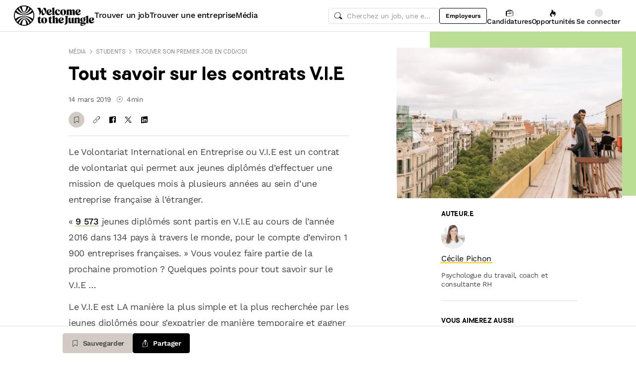

--- FILE ---
content_type: text/html; charset=utf-8
request_url: https://www.welcometothejungle.com/fr/articles/contrat-vie-partir-etranger
body_size: 50214
content:
<!DOCTYPE html><html lang="fr"><head><script type="text/javascript">window.env = {"ALERTS_API_HOST":"alerts.welcometothejungle.com","ALGOLIA_API_KEY_CLIENT":"4bd8f6215d0cc52b26430765769e65a0","ALGOLIA_APPLICATION_ID":"CSEKHVMS53","ALGOLIA_APPLICATIONS_INDEX":"wk_cms_private_applications_production","ALGOLIA_ARTICLES_INDEX":"wk_cms_articles_production","ALGOLIA_JOBS_INDEX_PREFIX":"wttj_jobs_production","ALGOLIA_ORGANIZATIONS_INDEX":"wk_cms_organizations_production","CDN_HOST":"https://cdn.welcometothejungle.com","CDN_IMAGES_HOST":"https://cdn-images.welcometothejungle.com","EBA_API_HOST":"employerbrand.welcometothejungle.com","EXPANSION_GLOBAL_HOST":"https://global.welcometothejungle.com","EXPANSION_US_HOST":"https://us.welcometothejungle.com","EXPANSION_UK_HOST":"https://uk.welcometothejungle.com","GOOGLE_CLIENT_ID":"405382547658-470vuq9vapq41apfhvlp5p4topbcic2t.apps.googleusercontent.com","GROWTHBOOK_CLIENT_KEY":"sdk-I9XIj06CWeI6Mn1","GROWTHBOOK_DECRYPTION_KEY":"Ukk/1AEglMdyzMFH27t/mA==","GROWTHBOOK_HOST":"growthbook-proxy.production.wttj.team","GTM_CONTAINER_ID":"GTM-WZZZJQ3","HERE_API_KEY":"3YHjVgEYjuwUatQAtD-wTX8lmNXEsULPzC8m59VMGDw","HOST":"welcometothejungle.com","LINKEDIN_APP_ID":"77afzkbvda3r70","LINKEDIN_APP_SALT":"c0a507c7-314d-4fa0-baa3-99d313b7a9c3","API_PUBLIC_DOMAIN":"api.welcometothejungle.com","PUBLIC_DOMAIN":"www.welcometothejungle.com","PUBLIC_PATH":"https://cdn.welcometothejungle.com/wttj-front/production/","RECAPTCHA_KEY":"6Lek6X8jAAAAADI-_bRv_LqNz_S6LE5do6UZf6og","SENTRY_DSN":"https://bfeea64560f2441fa4ffea787dc83b52@o140309.ingest.sentry.io/1222380","SENTRY_ENV":"production","SENTRY_TRACING_SAMPLE_RATE":"0.001","SNOWPLOW_ENDPOINT":"sp.welcometothejungle.com","SITEMAP_PATH":"sitemaps/index.xml.gz"}
window._toCdnUrl = filename => new URL(filename, window.env.PUBLIC_PATH)
</script><link rel="preconnect" href="https://cdn.welcometothejungle.com"><link rel="preconnect" href="https://cdn-images.welcometothejungle.com"><link rel="preconnect" href="https://api.welcometothejungle.com" crossorigin><link rel="preload" href="https://cdn.welcometothejungle.com/fonts/welcome-font-bold.woff2" as="font" type="font/woff2" crossorigin><link rel="preload" href="https://cdn.welcometothejungle.com/fonts/work-sans-latin.woff2" as="font" type="font/woff2" crossorigin><link rel="preload" href="https://cdn.welcometothejungle.com/fonts/icon-font/f19d0de47a5f6f7446d37111f075c0901835bf12/welcome-icon-font.woff2" as="font" type="font/woff2" crossorigin><meta http-equiv="content-language" content="fr"><meta name="viewport" content="width=device-width, initial-scale=1.0"><meta name="twitter:site" content="@WTTJ"><meta name="twitter:card" content="summary_large_image"><meta name="fb:app_id" content="308225676054204"><meta name="theme-color" content="#0b0b0d"><meta charset="utf-8"><title data-react-helmet="true">Volontariat International en Entreprise (VIE) : présentation</title><meta data-react-helmet="true" name="description" content="Le Volontariat International en Entreprise ou V.I.E est un contrat de volontariat qui permet aux jeunes diplômés d’effectuer une mission de quelques mois à plusieurs années au sein d’une entreprise française à l&#x27;étranger."/><meta data-react-helmet="true" name="robots" content="max-snippet:-1, max-image-preview:large, max-video-preview:-1"/><meta data-react-helmet="true" name="keywords" content="jobs,offres d&#x27;emploi,emploi,stage,alternance,apprentissage,offres de stage,entreprises,recrutement,startups,PME,grande entreprise,sociétés,recruteurs"/><meta data-react-helmet="true" property="og:title" content="Tout savoir sur les contrats V.I.E."/><meta data-react-helmet="true" name="twitter:title" content="Tout savoir sur les contrats V.I.E."/><meta data-react-helmet="true" property="og:description" content="Le Volontariat International en Entreprise est un contrat de volontariat qui permet aux jeunes diplômés d’effectuer une mission à l&#x27;étranger."/><meta data-react-helmet="true" name="twitter:description" content="Le Volontariat International en Entreprise est un contrat de volontariat qui permet aux jeunes diplômés d’effectuer une mission à l&#x27;étranger."/><meta data-react-helmet="true" property="og:image" content="https://cdn-images.welcometothejungle.com/3hGM7wCPqidf7Xv_5e26d7JsaVk4sN1I-1hEw5mKY8s/rs:auto:1500::/q:85/czM6Ly93dHRqLXByb2R1Y3Rpb24vdXBsb2Fkcy9hcnRpY2xlL2ltYWdlLzk1NTgvMTU1MjU2L1YuSS5FLTEuanBn"/><meta data-react-helmet="true" name="twitter:image" content="https://cdn-images.welcometothejungle.com/3hGM7wCPqidf7Xv_5e26d7JsaVk4sN1I-1hEw5mKY8s/rs:auto:1500::/q:85/czM6Ly93dHRqLXByb2R1Y3Rpb24vdXBsb2Fkcy9hcnRpY2xlL2ltYWdlLzk1NTgvMTU1MjU2L1YuSS5FLTEuanBn"/><meta data-react-helmet="true" property="og:url" content="https://www.welcometothejungle.com/fr/articles/contrat-vie-partir-etranger"/><meta data-react-helmet="true" property="og:type" content="article"/><link data-react-helmet="true" href="https://www.welcometothejungle.com/fr/articles/contrat-vie-partir-etranger" rel="canonical"/><link data-react-helmet="true" href="https://www.welcometothejungle.com/fr/articles/contrat-vie-partir-etranger" hrefLang="x-default" rel="alternate"/><link data-react-helmet="true" href="https://www.welcometothejungle.com/fr/articles/contrat-vie-partir-etranger" hrefLang="fr-fr" rel="alternate"/><link rel="icon" href="https://cdn.welcometothejungle.com/wttj-front/production/favicon.png"><style data-styled="true" data-styled-version="6.1.17">html{line-height:1.15;-webkit-text-size-adjust:100%;}/*!sc*/
body{margin:0;}/*!sc*/
main{display:block;}/*!sc*/
h1{font-size:2em;margin:0.67em 0;}/*!sc*/
hr{box-sizing:content-box;height:0;overflow:visible;}/*!sc*/
pre{font-family:monospace;font-size:1em;}/*!sc*/
a{background-color:transparent;}/*!sc*/
abbr[title]{border-bottom:none;text-decoration:underline;text-decoration:underline dotted;}/*!sc*/
b,strong{font-weight:bolder;}/*!sc*/
code,kbd,samp{font-family:monospace;font-size:1em;}/*!sc*/
small{font-size:80%;}/*!sc*/
sub,sup{font-size:75%;line-height:0;position:relative;vertical-align:baseline;}/*!sc*/
sub{bottom:-0.25em;}/*!sc*/
sup{top:-0.5em;}/*!sc*/
img{border-style:none;}/*!sc*/
button,input,optgroup,select,textarea{font-family:inherit;font-size:100%;line-height:1.15;margin:0;}/*!sc*/
button,input{overflow:visible;}/*!sc*/
button,select{text-transform:none;}/*!sc*/
button,[type='button'],[type='reset'],[type='submit']{appearance:auto;-webkit-appearance:button;}/*!sc*/
button::-moz-focus-inner,[type='button']::-moz-focus-inner,[type='reset']::-moz-focus-inner,[type='submit']::-moz-focus-inner{border-style:none;padding:0;}/*!sc*/
button:-moz-focusring,[type='button']:-moz-focusring,[type='reset']:-moz-focusring,[type='submit']:-moz-focusring{outline:1px dotted ButtonText;}/*!sc*/
fieldset{padding:0.35em 0.75em 0.625em;}/*!sc*/
legend{box-sizing:border-box;color:inherit;display:table;max-width:100%;padding:0;white-space:normal;}/*!sc*/
progress{vertical-align:baseline;}/*!sc*/
textarea{overflow:auto;}/*!sc*/
[type='checkbox'],[type='radio']{box-sizing:border-box;padding:0;}/*!sc*/
[type='number']::-webkit-inner-spin-button,[type='number']::-webkit-outer-spin-button{height:auto;}/*!sc*/
[type='search']{appearance:textfield;-webkit-appearance:textfield;outline-offset:-2px;}/*!sc*/
[type='search']::-webkit-search-decoration{-webkit-appearance:none;}/*!sc*/
::-webkit-file-upload-button{-webkit-appearance:button;font:inherit;}/*!sc*/
details{display:block;}/*!sc*/
summary{display:list-item;}/*!sc*/
template{display:none;}/*!sc*/
[hidden]{display:none;}/*!sc*/
@font-face{font-family:welcome-font;src:url('https://cdn.welcometothejungle.com/fonts/welcome-font-regular.woff2') format('woff2'),url('https://cdn.welcometothejungle.com/fonts/welcome-font-regular.woff') format('woff');font-display:swap;font-weight:400;}/*!sc*/
@font-face{font-family:welcome-font;src:url('https://cdn.welcometothejungle.com/fonts/welcome-font-medium.woff2') format('woff2'),url('https://cdn.welcometothejungle.com/fonts/welcome-font-medium.woff') format('woff');font-display:swap;font-weight:500;}/*!sc*/
@font-face{font-family:welcome-font;src:url('https://cdn.welcometothejungle.com/fonts/welcome-font-bold.woff2') format('woff2'),url('https://cdn.welcometothejungle.com/fonts/welcome-font-bold.woff') format('woff');font-display:swap;font-weight:600;}/*!sc*/
@font-face{font-family:welcome-font;src:url('https://cdn.welcometothejungle.com/fonts/welcome-font-regular-italic.woff2') format('woff2'),url('https://cdn.welcometothejungle.com/fonts/welcome-font-regular-italic.woff') format('woff');font-display:swap;font-weight:400;font-style:italic;}/*!sc*/
@font-face{font-family:welcome-font;src:url('https://cdn.welcometothejungle.com/fonts/welcome-font-medium-italic.woff2') format('woff2'),url('https://cdn.welcometothejungle.com/fonts/welcome-font-medium-italic.woff') format('woff');font-display:swap;font-weight:500;font-style:italic;}/*!sc*/
@font-face{font-family:welcome-font;src:url('https://cdn.welcometothejungle.com/fonts/welcome-font-bold-italic.woff2') format('woff2'),url('https://cdn.welcometothejungle.com/fonts/welcome-font-bold-italic.woff') format('woff');font-display:swap;font-weight:600;font-style:italic;}/*!sc*/
@font-face{font-family:welcome-icon-font;src:url('https://cdn.welcometothejungle.com/fonts/icon-font/f19d0de47a5f6f7446d37111f075c0901835bf12/welcome-icon-font.woff2') format('woff2'),url('https://cdn.welcometothejungle.com/fonts/icon-font/f19d0de47a5f6f7446d37111f075c0901835bf12/welcome-icon-font.woff') format('woff');font-display:block;}/*!sc*/
@font-face{font-family:work-sans;src:url('https://cdn.welcometothejungle.com/fonts/work-sans-latin-ext.woff2') format('woff2-variations'),url('https://cdn.welcometothejungle.com/fonts/work-sans-latin-ext.woff') format('woff-variations');font-display:swap;font-weight:100 1000;unicode-range:U+0100-024F,U+0259,U+1E00-1EFF,U+2020,U+20A0-20AB,U+20AD-20CF,U+2113,U+2C60-2C7F,U+A720-A7FF;}/*!sc*/
@font-face{font-family:work-sans;src:url('https://cdn.welcometothejungle.com/fonts/work-sans-latin.woff2') format('woff2-variations'),url('https://cdn.welcometothejungle.com/fonts/work-sans-latin.woff') format('woff-variations');font-display:swap;font-weight:100 1000;unicode-range:U+0000-00FF,U+0131,U+0152-0153,U+02BB-02BC,U+02C6,U+02DA,U+02DC,U+2000-206F,U+2074,U+20AC,U+2122,U+2191,U+2193,U+2212,U+2215,U+FEFF,U+FFFD;}/*!sc*/
body,button,input,select,textarea{font-family:work-sans,sans-serif;-webkit-font-smoothing:antialiased;line-height:1.15;letter-spacing:-0.019rem;}/*!sc*/
html,body,div,span,applet,object,iframe,h1,h2,h3,h4,h5,h6,p,blockquote,pre,a,abbr,acronym,address,big,cite,code,del,dfn,em,img,ins,kbd,q,s,samp,small,strike,strong,sub,sup,tt,var,b,u,i,center,dl,dt,dd,ol,ul,li,fieldset,form,label,legend,table,caption,tbody,tfoot,thead,tr,th,td,article,aside,canvas,details,embed,figure,figcaption,footer,header,hgroup,menu,nav,output,ruby,section,summary,time,mark,audio,video{min-width:0;min-height:0;margin:0;padding:0;border:0;font-size:100%;vertical-align:baseline;}/*!sc*/
article,aside,details,figcaption,figure,footer,header,hgroup,menu,nav,section{display:block;}/*!sc*/
ol,ul{list-style:none;}/*!sc*/
blockquote,q{quotes:none;}/*!sc*/
blockquote::before,blockquote::after,q::before,q::after{content:'';content:none;}/*!sc*/
table{border-collapse:collapse;border-spacing:0;}/*!sc*/
a{text-decoration:none;}/*!sc*/
img{overflow:hidden;}/*!sc*/
input{-webkit-appearance:none;-moz-appearance:none;appearance:none;}/*!sc*/
input::-webkit-search-cancel-button{display:none;}/*!sc*/
:focus{outline:none!important;}/*!sc*/
*,*::after,*::before{box-sizing:border-box;-webkit-font-smoothing:antialiased;-moz-osx-font-smoothing:grayscale;}/*!sc*/
html{height:100%;}/*!sc*/
body{min-height:100%;padding-top:1px;margin-top:-1px;}/*!sc*/
html{color:#585858;}/*!sc*/
::selection{background-color:#FFCD00;color:#000000;}/*!sc*/
[type='search']{appearance:none;}/*!sc*/
input[type='search']::-webkit-search-decoration,input[type='search']::-webkit-search-cancel-button,input[type='search']::-webkit-search-results-button,input[type='search']::-webkit-search-results-decoration{appearance:none;}/*!sc*/
.Toaster__message-wrapper{min-height:'auto';}/*!sc*/
data-styled.g1[id="sc-global-iEDSUG1"]{content:"sc-global-iEDSUG1,"}/*!sc*/
.eZpwuD{align-items:center;display:flex;}/*!sc*/
@media (min-width: 980px){.eZpwuD{display:none;}}/*!sc*/
.hlxPMO{align-items:center;display:flex;flex-shrink:0;justify-content:center;gap:1.5rem;}/*!sc*/
@media (min-width: 1280px){.hlxPMO{gap:2rem;}}/*!sc*/
.arYOM{align-items:center;display:flex;width:7.875rem;}/*!sc*/
@media (min-width: 980px){.arYOM{width:10.125rem;}}/*!sc*/
.fPNwwj{display:none;}/*!sc*/
@media (min-width: 980px){.fPNwwj{display:flex;}}/*!sc*/
.edtTmU{align-items:center;display:flex;justify-content:flex-end;gap:0.75rem;}/*!sc*/
@media (min-width: 1280px){.edtTmU{gap:1.5rem;}}/*!sc*/
.hHUfem{align-items:center;display:flex;gap:0.75rem;}/*!sc*/
.gNtjog{width:100%;}/*!sc*/
.eTXvsd{display:none;flex:1;}/*!sc*/
@media (min-width: 736px){.eTXvsd{display:block;}}/*!sc*/
.kDWbur{position:relative;}/*!sc*/
.eXNBlH{align-items:center;display:flex;flex-shrink:0;gap:0.25rem;}/*!sc*/
@media (min-width: 1280px){.eXNBlH{gap:0.75rem;}}/*!sc*/
.fvyQuS{display:none;gap:0.25rem;}/*!sc*/
@media (min-width: 736px){.fvyQuS{display:flex;}}/*!sc*/
@media (min-width: 1280px){.fvyQuS{gap:0.75rem;}}/*!sc*/
.fiAokG{height:1rem;position:relative;width:1rem;}/*!sc*/
.dAjoPI{align-items:stretch;display:flex;flex:1;flex-direction:column;}/*!sc*/
.eWjwaE{display:grid;}/*!sc*/
.jkGMLE{display:inline-flex;flex:0 0 auto;line-height:normal;}/*!sc*/
.bGEcFm{display:flex;margin-top:1.5rem;}/*!sc*/
.fIOJmp{align-items:center;display:flex;margin-top:1rem;}/*!sc*/
.idiCwS{height:1rem;width:1rem;}/*!sc*/
.hpONCJ{display:flex;flex-direction:row;gap:0.5rem;}/*!sc*/
.dpILHz{align-items:center;display:flex;}/*!sc*/
.diqMwy{background-color:#DEDEDE;height:1px;margin-top:1rem;margin-bottom:1rem;width:100%;}/*!sc*/
.fOaOfV{overflow:hidden;position:relative;width:calc(100% + 0.975rem);}/*!sc*/
@media (min-width: 736px){.fOaOfV{width:100%;}}/*!sc*/
@media (min-width: 1280px){.fOaOfV{display:none;overflow:initial;position:initial;}}/*!sc*/
.kTeVBr{background-color:#BADE94;height:10.9375rem;left:calc(1rem + 1rem);position:absolute;width:100%;}/*!sc*/
@media (min-width: 480px){.kTeVBr{height:20.625rem;}}/*!sc*/
@media (min-width: 736px){.kTeVBr{right:0;}}/*!sc*/
@media (min-width: 1280px){.kTeVBr{left:initial;top:0;width:calc(46.5vw - 11.25rem);}}/*!sc*/
@media (min-width: 1920px){.kTeVBr{width:calc(46.5vw - 10rem);}}/*!sc*/
.bVMHiW{position:relative;padding-top:calc(1rem + 1rem);width:calc(100% - 0.75rem);}/*!sc*/
@media (min-width: 736px){.bVMHiW{padding-top:2rem;}}/*!sc*/
@media (min-width: 1280px){.bVMHiW{width:100%;}}/*!sc*/
.rYnkB{margin-top:2rem;margin-bottom:2rem;}/*!sc*/
@media (min-width: 1280px){.rYnkB{display:none;}}/*!sc*/
.UFHYC{align-items:center;display:flex;}/*!sc*/
@media (min-width: 1280px){.UFHYC{display:block;}}/*!sc*/
.dmuOEE{background-color:#BADE94;height:3rem;width:3rem;margin-right:0.5rem;}/*!sc*/
@media (min-width: 1280px){.dmuOEE{height:3rem;width:3rem;}}/*!sc*/
.gPFXwK{margin-top:2rem;}/*!sc*/
.hFnkNz{display:flex;flex-wrap:wrap;gap:0.125rem;margin:-0.125rem;max-width:100%;}/*!sc*/
.hCbXCb{display:none;overflow:hidden;position:relative;width:calc(100% + 0.975rem);}/*!sc*/
@media (min-width: 736px){.hCbXCb{width:100%;}}/*!sc*/
@media (min-width: 1280px){.hCbXCb{display:block;overflow:initial;position:initial;}}/*!sc*/
.hTYwKi{display:none;margin:0 auto;padding-top:1.5rem;padding-bottom:1.5rem;max-width:17.125rem;position:sticky;top:4rem;}/*!sc*/
@media (min-width: 1280px){.hTYwKi{display:block;}}/*!sc*/
.eqcTaT{background-color:#DEDEDE;height:1px;margin-top:1.5rem;width:100%;}/*!sc*/
.eBfrKN{background-color:#F6F3EF;}/*!sc*/
.dgaHTR{display:grid;padding-top:1rem;}/*!sc*/
@media (min-width: 736px){.dgaHTR{padding-top:2rem;}}/*!sc*/
.xFRXB{padding-bottom:1.5rem;}/*!sc*/
.eNCnWc{display:flex;justify-content:space-between;padding:2rem;width:100%;}/*!sc*/
.bYZwcO{padding-right:1.5rem;}/*!sc*/
.bETert{flex-shrink:0;margin-top:auto;}/*!sc*/
@media (min-width: 736px){.bETert{margin:auto 0;}}/*!sc*/
.eWbEmD{background-color:#55C3E9;padding:1.5rem;}/*!sc*/
.iASsP{display:flex;}/*!sc*/
.htcakY{flex:1;}/*!sc*/
.bpsWkI{border-style:solid;border-top-color:#DEDEDE;margin-bottom:3rem;}/*!sc*/
@media (min-width: 736px){.bpsWkI{border-top-width:0.0625rem;}}/*!sc*/
@media (min-width: 1280px){.bpsWkI{border-left-color:#DEDEDE;border-left-width:0.0625rem;border-top-width:0;}}/*!sc*/
.jrjWCG{padding-right:1rem;padding-left:1rem;text-align:center;}/*!sc*/
@media (min-width: 980px){.jrjWCG{max-width:100%;margin-top:0;margin-bottom:0;}}/*!sc*/
@media (min-width: 1280px){.jrjWCG{max-width:23.875rem;margin-top:6rem;margin-bottom:6rem;}}/*!sc*/
.jDwjge{margin-bottom:3rem;width:14.375rem;}/*!sc*/
@media (min-width: 736px){.jDwjge{width:17.5rem;}}/*!sc*/
.cQKmES{bottom:0;position:sticky;}/*!sc*/
.dseJuP{background-color:#FFFFFF;border-color:#DEDEDE;border-style:solid;border-top-width:1px;bottom:0;height:4rem;position:sticky;transition-duration:500ms;z-index:3;}/*!sc*/
.jNEklz{align-items:center;display:flex;flex-shrink:0;gap:0.5rem;}/*!sc*/
.jDxTkV{z-index:2;}/*!sc*/
.jijEDz{padding:2rem 0;}/*!sc*/
@media (min-width: 980px){.jijEDz{padding:3rem 0;}}/*!sc*/
.binxZz{display:grid;gap:2rem;grid-template-columns:repeat(1, 1fr);}/*!sc*/
@media (min-width: 980px){.binxZz{grid-template-columns:repeat(4, 1fr);}}/*!sc*/
.bdeAWe{margin:0 auto;width:10.3125rem;}/*!sc*/
@media (min-width: 980px){.bdeAWe{margin:0;}}/*!sc*/
.bGzBwc{color:#FFFFFF;margin-bottom:1.5rem;display:block;width:10.3125rem;}/*!sc*/
.fpfSkT{align-items:center;display:flex;justify-content:space-between;}/*!sc*/
.cHwWQT{margin:0 auto;}/*!sc*/
@media (min-width: 480px){.cHwWQT{width:21.875rem;}}/*!sc*/
@media (min-width: 980px){.cHwWQT{margin:0;}}/*!sc*/
.eTvmmA{font-size:0.75rem;margin-top:0.125rem;}/*!sc*/
.hQuDkq{align-items:center;display:flex;flex-direction:column;justify-content:space-between;border-bottom:1px solid;border-bottom-color:#444444;border-top:1px solid;border-top-color:#444444;margin-top:2rem;margin-bottom:2rem;padding-top:2rem;padding-bottom:2rem;}/*!sc*/
@media (min-width: 980px){.hQuDkq{flex-direction:row;}}/*!sc*/
.ixzyOx{display:flex;justify-content:center;margin-top:3rem;}/*!sc*/
@media (min-width: 980px){.ixzyOx{justify-content:flex-end;margin-top:0;}}/*!sc*/
.qSeGO{align-items:center;display:flex;flex-direction:column;justify-content:space-between;}/*!sc*/
@media (min-width: 980px){.qSeGO{flex-direction:row;}}/*!sc*/
.bXZPtq{display:flex;flex-direction:column;text-align:center;}/*!sc*/
@media (min-width: 980px){.bXZPtq{flex-direction:row;text-align:left;}}/*!sc*/
.kwemVW{margin-top:1.5rem;}/*!sc*/
@media (min-width: 980px){.kwemVW{margin-top:0;}}/*!sc*/
data-styled.g31[id="sc-brzPDJ"]{content:"eZpwuD,hlxPMO,arYOM,fPNwwj,edtTmU,hHUfem,gNtjog,eTXvsd,kDWbur,eXNBlH,fvyQuS,fiAokG,dAjoPI,eWjwaE,jkGMLE,bGEcFm,fIOJmp,idiCwS,hpONCJ,dpILHz,diqMwy,fOaOfV,kTeVBr,bVMHiW,rYnkB,UFHYC,dmuOEE,gPFXwK,hFnkNz,hCbXCb,hTYwKi,eqcTaT,eBfrKN,dgaHTR,xFRXB,eNCnWc,bYZwcO,bETert,eWbEmD,iASsP,htcakY,bpsWkI,jrjWCG,jDwjge,cQKmES,dseJuP,jNEklz,jDxTkV,jijEDz,binxZz,bdeAWe,bGzBwc,fpfSkT,cHwWQT,eTvmmA,hQuDkq,ixzyOx,qSeGO,bXZPtq,kwemVW,"}/*!sc*/
.gzjiGQ{width:0.75rem;height:0.75rem;}/*!sc*/
.gzjiGQ g,.gzjiGQ path{stroke:none;}/*!sc*/
.jhGcDB{width:1.5rem;height:1.5rem;}/*!sc*/
.jRimnL{width:1rem;height:1rem;margin-right:0.5rem;}/*!sc*/
.jRimnL g,.jRimnL path{stroke:none;}/*!sc*/
.hcGROm{width:1rem;height:1rem;margin-right:0.5rem;}/*!sc*/
data-styled.g135[id="sc-dPhEwk"]{content:"gzjiGQ,jhGcDB,jRimnL,hcGROm,"}/*!sc*/
.hKvNyI{font-size:1rem;font-weight:400;letter-spacing:-0.019rem;line-height:1.125rem;word-break:break-word;display:block;align-items:center;font-weight:500;gap:0.25rem;}/*!sc*/
@media (min-width: 980px){.hKvNyI{font-size:1rem;font-weight:400;letter-spacing:-0.019rem;line-height:1.125rem;align-items:center;font-weight:500;gap:0.25rem;}}/*!sc*/
.kGcvro{font-size:0.875rem;font-weight:400;letter-spacing:-0.019rem;line-height:1.125rem;word-break:break-word;display:block;align-items:center;display:none;font-weight:500;gap:0.25rem;}/*!sc*/
@media (min-width: 980px){.kGcvro{font-size:0.875rem;font-weight:400;letter-spacing:-0.019rem;line-height:1.125rem;align-items:center;display:none;font-weight:500;gap:0.25rem;}@media (min-width: 1280px){.kGcvro{display:flex;}}}/*!sc*/
@media (min-width: 1280px){.kGcvro{display:flex;}}/*!sc*/
.eXACZn{color:#000000;font-family:welcome-font,sans-serif;font-size:1.625rem;font-weight:600;letter-spacing:-0.05625rem;line-height:2rem;word-break:break-word;display:block;margin-top:0.5rem;}/*!sc*/
@media (min-width: 980px){.eXACZn{color:#000000;font-family:welcome-font,sans-serif;font-size:2.25rem;font-weight:600;letter-spacing:-0.0625rem;line-height:2.5rem;margin-top:0.5rem;}}/*!sc*/
.eEksUA{font-size:0.875rem;font-weight:400;letter-spacing:-0.019rem;line-height:1.125rem;word-break:break-word;display:block;margin-right:0.75rem;}/*!sc*/
@media (min-width: 980px){.eEksUA{font-size:0.875rem;font-weight:400;letter-spacing:-0.019rem;line-height:1.125rem;margin-right:0.75rem;}}/*!sc*/
.hLPnZM{font-size:0.875rem;font-weight:400;letter-spacing:-0.019rem;line-height:1.125rem;word-break:break-word;display:block;align-items:center;display:flex;}/*!sc*/
@media (min-width: 980px){.hLPnZM{font-size:0.875rem;font-weight:400;letter-spacing:-0.019rem;line-height:1.125rem;align-items:center;display:flex;}}/*!sc*/
.eehbKY{font-family:welcome-font,sans-serif;font-size:0.8125rem;font-weight:600;letter-spacing:-0.0125rem;line-height:1.15;text-transform:uppercase;word-break:break-word;display:block;color:#000000;margin-bottom:1rem;}/*!sc*/
@media (min-width: 980px){.eehbKY{font-family:welcome-font,sans-serif;font-size:0.8125rem;font-weight:600;letter-spacing:-0.0125rem;line-height:1.15;text-transform:uppercase;color:#000000;margin-bottom:1rem;}}/*!sc*/
.kFxFGc{font-size:1rem;font-weight:400;letter-spacing:-0.019rem;line-height:1.125rem;word-break:break-word;display:block;}/*!sc*/
@media (min-width: 980px){.kFxFGc{font-size:1rem;font-weight:400;letter-spacing:-0.019rem;line-height:1.125rem;}}/*!sc*/
.kpAvms{font-family:welcome-font,sans-serif;font-size:0.6875rem;font-weight:500;letter-spacing:-0.0125rem;line-height:1.15;text-transform:uppercase;word-break:break-word;display:block;color:#989898;margin-bottom:1rem;}/*!sc*/
@media (min-width: 980px){.kpAvms{font-family:welcome-font,sans-serif;font-size:0.6875rem;font-weight:500;letter-spacing:-0.0125rem;line-height:1.15;text-transform:uppercase;color:#989898;margin-bottom:1rem;}}/*!sc*/
.Gjzyc{font-family:welcome-font,sans-serif;font-size:0.8125rem;font-weight:600;letter-spacing:-0.0125rem;line-height:1.15;text-transform:uppercase;word-break:break-word;display:block;color:#000000;padding-bottom:1rem;}/*!sc*/
@media (min-width: 980px){.Gjzyc{font-family:welcome-font,sans-serif;font-size:0.8125rem;font-weight:600;letter-spacing:-0.0125rem;line-height:1.15;text-transform:uppercase;color:#000000;padding-bottom:1rem;}}/*!sc*/
.bfJbDJ{font-size:0.875rem;font-weight:400;letter-spacing:-0.019rem;line-height:1.125rem;word-break:break-word;display:block;display:-webkit-box;-webkit-box-orient:vertical;-webkit-line-clamp:3;line-height:normal;overflow:hidden;flex:1;padding-left:0.5rem;}/*!sc*/
@media (min-width: 980px){.bfJbDJ{font-size:0.875rem;font-weight:400;letter-spacing:-0.019rem;line-height:1.125rem;flex:1;padding-left:0.5rem;}}/*!sc*/
.cHlskH{color:#000000;font-family:welcome-font,sans-serif;font-size:1.25rem;font-weight:600;letter-spacing:-0.0375rem;line-height:1.5rem;word-break:break-word;display:block;padding-bottom:1rem;}/*!sc*/
@media (min-width: 980px){.cHlskH{color:#000000;font-family:welcome-font,sans-serif;font-size:1.625rem;font-weight:600;letter-spacing:-0.05625rem;line-height:2rem;padding-bottom:1rem;}}/*!sc*/
.ehEyXE{font-size:0.875rem;font-weight:400;letter-spacing:-0.019rem;line-height:1.125rem;word-break:break-word;display:block;}/*!sc*/
@media (min-width: 980px){.ehEyXE{font-size:0.875rem;font-weight:400;letter-spacing:-0.019rem;line-height:1.125rem;}}/*!sc*/
.dhamPl{color:#000000;font-family:welcome-font,sans-serif;font-size:0.875rem;font-weight:600;letter-spacing:-0.03125rem;line-height:1rem;word-break:break-word;display:block;padding-bottom:0.75rem;}/*!sc*/
@media (min-width: 980px){.dhamPl{color:#000000;font-family:welcome-font,sans-serif;font-size:1rem;font-weight:600;letter-spacing:-0.03125rem;line-height:1.125rem;padding-bottom:0.75rem;}@media (min-width: 480px){.dhamPl{padding-bottom:0;}}}/*!sc*/
@media (min-width: 480px){.dhamPl{padding-bottom:0;}}/*!sc*/
.eUxBqh{font-size:0.875rem;font-weight:400;letter-spacing:-0.019rem;line-height:1.125rem;word-break:break-word;display:block;display:-webkit-box;-webkit-box-orient:vertical;-webkit-line-clamp:3;line-height:normal;overflow:hidden;height:0;margin-top:0.75rem;margin-bottom:0.75rem;visibility:hidden;}/*!sc*/
@media (min-width: 980px){.eUxBqh{font-size:0.875rem;font-weight:400;letter-spacing:-0.019rem;line-height:1.125rem;height:0;margin-top:0.75rem;margin-bottom:0.75rem;visibility:hidden;}@media (min-width: 480px){.eUxBqh{height:fit-content;}}@media (min-width: 736px){.eUxBqh{visibility:visible;}}}/*!sc*/
@media (min-width: 480px){.eUxBqh{height:fit-content;}}/*!sc*/
@media (min-width: 736px){.eUxBqh{visibility:visible;}}/*!sc*/
.dnzXEk{font-size:0.75rem;font-weight:400;letter-spacing:-0.0125rem;line-height:0.875rem;word-break:break-word;display:block;}/*!sc*/
@media (min-width: 980px){.dnzXEk{font-size:0.75rem;font-weight:400;letter-spacing:-0.0125rem;line-height:0.875rem;}}/*!sc*/
.eWTBpn{color:#000000;font-family:welcome-font,sans-serif;font-size:1.25rem;font-weight:600;letter-spacing:-0.0375rem;line-height:1.5rem;word-break:break-word;display:block;}/*!sc*/
@media (min-width: 980px){.eWTBpn{color:#000000;font-family:welcome-font,sans-serif;font-size:1.625rem;font-weight:600;letter-spacing:-0.05625rem;line-height:2rem;}}/*!sc*/
.hdwsIQ{font-size:1rem;font-weight:400;letter-spacing:-0.019rem;line-height:1.125rem;word-break:break-word;display:block;color:#000000;padding-top:1rem;padding-bottom:1rem;}/*!sc*/
@media (min-width: 980px){.hdwsIQ{font-size:1rem;font-weight:400;letter-spacing:-0.019rem;line-height:1.125rem;color:#000000;padding-top:1rem;padding-bottom:1rem;}}/*!sc*/
.bURukQ{font-size:1rem;font-weight:400;letter-spacing:-0.019rem;line-height:1.125rem;word-break:break-word;display:block;color:#444444;padding-top:1.5rem;padding-bottom:1.5rem;}/*!sc*/
@media (min-width: 980px){.bURukQ{font-size:1rem;font-weight:400;letter-spacing:-0.019rem;line-height:1.125rem;color:#444444;padding-top:1.5rem;padding-bottom:1.5rem;}}/*!sc*/
data-styled.g136[id="sc-ikZCWJ"]{content:"hKvNyI,kGcvro,eXACZn,eEksUA,hLPnZM,eehbKY,kFxFGc,kpAvms,Gjzyc,bfJbDJ,cHlskH,ehEyXE,dhamPl,eUxBqh,dnzXEk,eWTBpn,hdwsIQ,bURukQ,"}/*!sc*/
.iBhMbR{position:relative;overflow:hidden;display:flex;align-items:center;justify-content:center;background-color:#BADE94;height:3rem;width:3rem;margin-right:0.5rem;width:xs:48px;xl:48px;height:xs:48px;xl:48px;border-radius:50%;}/*!sc*/
.iBhMbR img{object-fit:cover;overflow:hidden;width:100%;height:100%;}/*!sc*/
@media (min-width: 1280px){.iBhMbR{height:3rem;width:3rem;}}/*!sc*/
data-styled.g137[id="sc-kWJkYy"]{content:"iBhMbR,"}/*!sc*/
.jScTGu{color:#000000;font-size:0.75rem;font-weight:600;letter-spacing:0;line-height:0.875rem;border-radius:0.25rem;background-color:transparent;border-color:transparent;position:relative;display:inline-flex;align-items:center;justify-content:center;width:auto;height:2rem;padding:0.5rem 0.75rem;text-decoration:none;text-align:center;white-space:nowrap;cursor:pointer;outline:none!important;border-width:1px;border-style:solid;appearance:none;overflow:hidden;transition:300ms ease;width:2rem;padding:0;border-radius:2rem;}/*!sc*/
.jScTGu>svg.wui-icon,.jScTGu>i.wui-icon-font{font-weight:initial;}/*!sc*/
.jScTGu>svg.wui-icon:only-child,.jScTGu>i.wui-icon-font:only-child{width:1rem;height:1rem;font-size:1rem;}/*!sc*/
.jScTGu>svg.wui-icon:not(:only-child),.jScTGu>i.wui-icon-font:not(:only-child){width:1rem;height:1rem;font-size:1rem;}/*!sc*/
.jScTGu>*:not(:only-child):not(:last-child){margin-right:0.5rem;}/*!sc*/
[data-wui-hidefocusrings] .jScTGu:focus{box-shadow:none;}/*!sc*/
.jScTGu:focus{box-shadow:0 0 0 2px #BDBDBD;}/*!sc*/
.jScTGu:hover{background-color:rgba(0, 0, 0, 0.1);}/*!sc*/
.jScTGu:active{background-color:rgba(0, 0, 0, 0.4);}/*!sc*/
.jScTGu[disabled]{cursor:not-allowed;}/*!sc*/
.gmBtll{color:#000000;font-size:0.75rem;font-weight:600;letter-spacing:0;line-height:0.875rem;border-radius:0.25rem;background-color:transparent;border-color:transparent;position:relative;display:inline-flex;align-items:center;justify-content:center;width:auto;height:2rem;padding:0.5rem 0.75rem;text-decoration:none;text-align:center;white-space:nowrap;cursor:pointer;outline:none!important;border-width:1px;border-style:solid;appearance:none;overflow:hidden;transition:300ms ease;width:2rem;padding:0;border-radius:2rem;}/*!sc*/
@media (min-width: 736px){.gmBtll{display:none;}}/*!sc*/
.gmBtll>svg.wui-icon,.gmBtll>i.wui-icon-font{font-weight:initial;}/*!sc*/
.gmBtll>svg.wui-icon:only-child,.gmBtll>i.wui-icon-font:only-child{width:1rem;height:1rem;font-size:1rem;}/*!sc*/
.gmBtll>svg.wui-icon:not(:only-child),.gmBtll>i.wui-icon-font:not(:only-child){width:1rem;height:1rem;font-size:1rem;}/*!sc*/
.gmBtll>*:not(:only-child):not(:last-child){margin-right:0.5rem;}/*!sc*/
[data-wui-hidefocusrings] .gmBtll:focus{box-shadow:none;}/*!sc*/
.gmBtll:focus{box-shadow:0 0 0 2px #BDBDBD;}/*!sc*/
.gmBtll:hover{background-color:rgba(0, 0, 0, 0.1);}/*!sc*/
.gmBtll:active{background-color:rgba(0, 0, 0, 0.4);}/*!sc*/
.gmBtll[disabled]{cursor:not-allowed;}/*!sc*/
.cbSmN{color:#000000;font-size:0.75rem;font-weight:600;letter-spacing:0;line-height:0.875rem;border-radius:0.25rem;background-color:transparent;border-color:#000000;position:relative;display:inline-flex;align-items:center;justify-content:center;width:auto;height:2rem;padding:0.5rem 0.75rem;text-decoration:none;text-align:center;white-space:nowrap;cursor:pointer;outline:none!important;border-width:1px;border-style:solid;appearance:none;overflow:hidden;transition:300ms ease;display:none;flex-shrink:0;}/*!sc*/
@media (min-width: 980px){.cbSmN{display:flex;}}/*!sc*/
.cbSmN>svg.wui-icon,.cbSmN>i.wui-icon-font{font-weight:initial;}/*!sc*/
.cbSmN>svg.wui-icon:only-child,.cbSmN>i.wui-icon-font:only-child{width:1rem;height:1rem;font-size:1rem;}/*!sc*/
.cbSmN>svg.wui-icon:not(:only-child),.cbSmN>i.wui-icon-font:not(:only-child){width:1rem;height:1rem;font-size:1rem;}/*!sc*/
.cbSmN>*:not(:only-child):not(:last-child){margin-right:0.5rem;}/*!sc*/
[data-wui-hidefocusrings] .cbSmN:focus{box-shadow:none;}/*!sc*/
.cbSmN:focus{box-shadow:0 0 0 2px #BDBDBD;}/*!sc*/
.cbSmN:hover{background-color:rgba(0, 0, 0, 0.1);}/*!sc*/
.cbSmN:active{background-color:rgba(0, 0, 0, 0.4);}/*!sc*/
.cbSmN[disabled]{cursor:not-allowed;}/*!sc*/
.hcAUKi{color:#4D4944;font-size:0.75rem;font-weight:600;letter-spacing:0;line-height:0.875rem;border-radius:0.25rem;background-color:#D2CBC3;border-color:#D2CBC3;position:relative;display:inline-flex;align-items:center;justify-content:center;width:auto;height:2rem;padding:0.5rem 0.75rem;text-decoration:none;text-align:center;white-space:nowrap;cursor:pointer;outline:none!important;border-width:1px;border-style:solid;appearance:none;overflow:hidden;transition:300ms ease;width:2rem;padding:0;border-radius:2rem;overflow:initial;margin-right:0.5rem;}/*!sc*/
.hcAUKi:focus{box-shadow:0 0 0 2px #FBF9F7;}/*!sc*/
.hcAUKi>svg.wui-icon,.hcAUKi>i.wui-icon-font{font-weight:initial;}/*!sc*/
.hcAUKi>svg.wui-icon:only-child,.hcAUKi>i.wui-icon-font:only-child{width:1rem;height:1rem;font-size:1rem;}/*!sc*/
.hcAUKi>svg.wui-icon:not(:only-child),.hcAUKi>i.wui-icon-font:not(:only-child){width:1rem;height:1rem;font-size:1rem;}/*!sc*/
.hcAUKi>*:not(:only-child):not(:last-child){margin-right:0.5rem;}/*!sc*/
.hcAUKi[disabled]{cursor:not-allowed;}/*!sc*/
.eYkQeR{color:#4D4944;font-size:0.75rem;font-weight:600;letter-spacing:0;line-height:0.875rem;border-radius:0.25rem;background-color:#D2CBC3;border-color:#D2CBC3;position:relative;display:inline-flex;align-items:center;justify-content:center;width:auto;height:2rem;padding:0.5rem 0.75rem;text-decoration:none;text-align:center;white-space:nowrap;cursor:pointer;outline:none!important;border-width:1px;border-style:solid;appearance:none;overflow:hidden;transition:300ms ease;width:2rem;padding:0;border-radius:2rem;overflow:initial;}/*!sc*/
.eYkQeR:focus{box-shadow:0 0 0 2px #FBF9F7;}/*!sc*/
.eYkQeR>svg.wui-icon,.eYkQeR>i.wui-icon-font{font-weight:initial;}/*!sc*/
.eYkQeR>svg.wui-icon:only-child,.eYkQeR>i.wui-icon-font:only-child{width:1rem;height:1rem;font-size:1rem;}/*!sc*/
.eYkQeR>svg.wui-icon:not(:only-child),.eYkQeR>i.wui-icon-font:not(:only-child){width:1rem;height:1rem;font-size:1rem;}/*!sc*/
.eYkQeR>*:not(:only-child):not(:last-child){margin-right:0.5rem;}/*!sc*/
.eYkQeR[disabled]{cursor:not-allowed;}/*!sc*/
.dONOES{color:#FFFFFF;font-size:0.75rem;font-weight:600;letter-spacing:0;line-height:0.875rem;border-radius:0.25rem;background-color:#000000;border-color:#000000;position:relative;display:inline-flex;align-items:center;justify-content:center;width:auto;font-size:0.875rem;font-weight:600;letter-spacing:-0.019rem;line-height:1.125rem;height:2.5rem;padding:0.5rem 1rem;text-decoration:none;text-align:center;white-space:nowrap;cursor:pointer;outline:none!important;border-width:1px;border-style:solid;appearance:none;overflow:hidden;transition:300ms ease;width:100%;}/*!sc*/
.dONOES>svg.wui-icon,.dONOES>i.wui-icon-font{font-weight:initial;}/*!sc*/
.dONOES>svg.wui-icon:only-child,.dONOES>i.wui-icon-font:only-child{width:1rem;height:1rem;font-size:1rem;}/*!sc*/
.dONOES>svg.wui-icon:not(:only-child),.dONOES>i.wui-icon-font:not(:only-child){width:1rem;height:1rem;font-size:1rem;}/*!sc*/
.dONOES>*:not(:only-child):not(:last-child){margin-right:0.5rem;}/*!sc*/
[data-wui-hidefocusrings] .dONOES:focus{box-shadow:none;}/*!sc*/
.dONOES:focus{box-shadow:0 0 0 2px #BDBDBD;}/*!sc*/
.dONOES:hover{background-color:#444444;border-color:transparent;}/*!sc*/
.dONOES:active{background-color:#989898;border-color:#989898;}/*!sc*/
.dONOES[disabled]{cursor:not-allowed;}/*!sc*/
.eMVfHF{color:#FFFFFF;font-size:0.75rem;font-weight:600;letter-spacing:0;line-height:0.875rem;border-radius:0.25rem;background-color:#000000;border-color:#000000;position:relative;display:inline-flex;align-items:center;justify-content:center;width:auto;font-size:0.875rem;font-weight:600;letter-spacing:-0.019rem;line-height:1.125rem;height:2.5rem;padding:0.5rem 1rem;text-decoration:none;text-align:center;white-space:nowrap;cursor:pointer;outline:none!important;border-width:1px;border-style:solid;appearance:none;overflow:hidden;transition:300ms ease;flex:0 0 auto;height:2.5rem;}/*!sc*/
.eMVfHF>svg.wui-icon,.eMVfHF>i.wui-icon-font{font-weight:initial;}/*!sc*/
.eMVfHF>svg.wui-icon:only-child,.eMVfHF>i.wui-icon-font:only-child{width:1rem;height:1rem;font-size:1rem;}/*!sc*/
.eMVfHF>svg.wui-icon:not(:only-child),.eMVfHF>i.wui-icon-font:not(:only-child){width:1rem;height:1rem;font-size:1rem;}/*!sc*/
.eMVfHF>*:not(:only-child):not(:last-child){margin-right:0.5rem;}/*!sc*/
[data-wui-hidefocusrings] .eMVfHF:focus{box-shadow:none;}/*!sc*/
.eMVfHF:focus{box-shadow:0 0 0 2px #BDBDBD;}/*!sc*/
.eMVfHF:hover{background-color:#444444;border-color:transparent;}/*!sc*/
.eMVfHF:active{background-color:#989898;border-color:#989898;}/*!sc*/
.eMVfHF[disabled]{cursor:not-allowed;}/*!sc*/
.gjUqFN{color:#000000;font-size:0.75rem;font-weight:600;letter-spacing:0;line-height:0.875rem;border-radius:0.25rem;background-color:#FFCD00;border-color:#FFCD00;position:relative;display:inline-flex;align-items:center;justify-content:center;width:auto;font-size:0.875rem;font-weight:600;letter-spacing:-0.019rem;line-height:1.125rem;height:2.5rem;padding:0.5rem 1rem;text-decoration:none;text-align:center;white-space:nowrap;cursor:pointer;outline:none!important;border-width:1px;border-style:solid;appearance:none;overflow:hidden;transition:300ms ease;}/*!sc*/
.gjUqFN>svg.wui-icon,.gjUqFN>i.wui-icon-font{font-weight:initial;}/*!sc*/
.gjUqFN>svg.wui-icon:only-child,.gjUqFN>i.wui-icon-font:only-child{width:1rem;height:1rem;font-size:1rem;}/*!sc*/
.gjUqFN>svg.wui-icon:not(:only-child),.gjUqFN>i.wui-icon-font:not(:only-child){width:1rem;height:1rem;font-size:1rem;}/*!sc*/
.gjUqFN>*:not(:only-child):not(:last-child){margin-right:0.5rem;}/*!sc*/
[data-wui-hidefocusrings] .gjUqFN:focus{box-shadow:none;}/*!sc*/
.gjUqFN:focus{box-shadow:0 0 0 2px #FFF1B2;}/*!sc*/
.gjUqFN:hover{background-color:#FFE166;border-color:#FFE166;}/*!sc*/
.gjUqFN:active{background-color:#FFF8D9;border-color:#FFF8D9;}/*!sc*/
.gjUqFN[disabled]{cursor:not-allowed;}/*!sc*/
.bODukG{color:#4D4944;font-size:0.75rem;font-weight:600;letter-spacing:0;line-height:0.875rem;border-radius:0.25rem;background-color:#D2CBC3;border-color:#D2CBC3;position:relative;display:inline-flex;align-items:center;justify-content:center;width:auto;font-size:0.875rem;font-weight:600;letter-spacing:-0.019rem;line-height:1.125rem;height:2.5rem;padding:0.5rem 1rem;text-decoration:none;text-align:center;white-space:nowrap;cursor:pointer;outline:none!important;border-width:1px;border-style:solid;appearance:none;overflow:hidden;transition:300ms ease;overflow:initial;}/*!sc*/
.bODukG:focus{box-shadow:0 0 0 2px #FBF9F7;}/*!sc*/
.bODukG>svg.wui-icon,.bODukG>i.wui-icon-font{font-weight:initial;}/*!sc*/
.bODukG>svg.wui-icon:only-child,.bODukG>i.wui-icon-font:only-child{width:1rem;height:1rem;font-size:1rem;}/*!sc*/
.bODukG>svg.wui-icon:not(:only-child),.bODukG>i.wui-icon-font:not(:only-child){width:1rem;height:1rem;font-size:1rem;}/*!sc*/
.bODukG>*:not(:only-child):not(:last-child){margin-right:0.5rem;}/*!sc*/
.bODukG[disabled]{cursor:not-allowed;}/*!sc*/
.fgDxIF{color:#FFFFFF;font-size:0.75rem;font-weight:600;letter-spacing:0;line-height:0.875rem;border-radius:0.25rem;background-color:#000000;border-color:#000000;position:relative;display:inline-flex;align-items:center;justify-content:center;width:auto;font-size:0.875rem;font-weight:600;letter-spacing:-0.019rem;line-height:1.125rem;height:2.5rem;padding:0.5rem 1rem;text-decoration:none;text-align:center;white-space:nowrap;cursor:pointer;outline:none!important;border-width:1px;border-style:solid;appearance:none;overflow:hidden;transition:300ms ease;}/*!sc*/
.fgDxIF>svg.wui-icon,.fgDxIF>i.wui-icon-font{font-weight:initial;}/*!sc*/
.fgDxIF>svg.wui-icon:only-child,.fgDxIF>i.wui-icon-font:only-child{width:1rem;height:1rem;font-size:1rem;}/*!sc*/
.fgDxIF>svg.wui-icon:not(:only-child),.fgDxIF>i.wui-icon-font:not(:only-child){width:1rem;height:1rem;font-size:1rem;}/*!sc*/
.fgDxIF>*:not(:only-child):not(:last-child){margin-right:0.5rem;}/*!sc*/
[data-wui-hidefocusrings] .fgDxIF:focus{box-shadow:none;}/*!sc*/
.fgDxIF:focus{box-shadow:0 0 0 2px #BDBDBD;}/*!sc*/
.fgDxIF:hover{background-color:#444444;border-color:transparent;}/*!sc*/
.fgDxIF:active{background-color:#989898;border-color:#989898;}/*!sc*/
.fgDxIF[disabled]{cursor:not-allowed;}/*!sc*/
.coPdtJ{color:#FFFFFF;font-size:0.75rem;font-weight:600;letter-spacing:0;line-height:0.875rem;border-radius:0.25rem;background-color:transparent;border-color:transparent;position:relative;display:inline-flex;align-items:center;justify-content:center;width:auto;height:2rem;padding:0.5rem 0.75rem;text-decoration:none;text-align:center;white-space:nowrap;cursor:pointer;outline:none!important;border-width:1px;border-style:solid;appearance:none;overflow:hidden;transition:300ms ease;width:2rem;padding:0;border-radius:2rem;}/*!sc*/
.coPdtJ>svg.wui-icon,.coPdtJ>i.wui-icon-font{font-weight:initial;}/*!sc*/
.coPdtJ>svg.wui-icon:only-child,.coPdtJ>i.wui-icon-font:only-child{width:1rem;height:1rem;font-size:1rem;}/*!sc*/
.coPdtJ>svg.wui-icon:not(:only-child),.coPdtJ>i.wui-icon-font:not(:only-child){width:1rem;height:1rem;font-size:1rem;}/*!sc*/
.coPdtJ>*:not(:only-child):not(:last-child){margin-right:0.5rem;}/*!sc*/
[data-wui-hidefocusrings] .coPdtJ:focus{box-shadow:none;}/*!sc*/
.coPdtJ:focus{box-shadow:0 0 0 2px #585858;}/*!sc*/
.coPdtJ:hover{background-color:rgba(255, 255, 255, 0.1);}/*!sc*/
.coPdtJ:active{background-color:rgba(255, 255, 255, 0.4);}/*!sc*/
.coPdtJ[disabled]{cursor:not-allowed;}/*!sc*/
.ctgBUF{color:#000000;font-size:0.75rem;font-weight:600;letter-spacing:0;line-height:0.875rem;border-radius:0.25rem;background-color:#FFCD00;border-color:#FFCD00;position:relative;display:inline-flex;align-items:center;justify-content:center;width:auto;font-size:0.875rem;font-weight:600;letter-spacing:-0.019rem;line-height:1.125rem;height:2.5rem;padding:0.5rem 1rem;text-decoration:none;text-align:center;white-space:nowrap;cursor:pointer;outline:none!important;border-width:1px;border-style:solid;appearance:none;overflow:hidden;transition:300ms ease;flex:0 0 auto;height:2.5rem;}/*!sc*/
.ctgBUF>svg.wui-icon,.ctgBUF>i.wui-icon-font{font-weight:initial;}/*!sc*/
.ctgBUF>svg.wui-icon:only-child,.ctgBUF>i.wui-icon-font:only-child{width:1rem;height:1rem;font-size:1rem;}/*!sc*/
.ctgBUF>svg.wui-icon:not(:only-child),.ctgBUF>i.wui-icon-font:not(:only-child){width:1rem;height:1rem;font-size:1rem;}/*!sc*/
.ctgBUF>*:not(:only-child):not(:last-child){margin-right:0.5rem;}/*!sc*/
[data-wui-hidefocusrings] .ctgBUF:focus{box-shadow:none;}/*!sc*/
.ctgBUF:focus{box-shadow:0 0 0 2px #FFF1B2;}/*!sc*/
.ctgBUF:hover{background-color:#FFE166;border-color:#FFE166;}/*!sc*/
.ctgBUF:active{background-color:#FFF8D9;border-color:#FFF8D9;}/*!sc*/
.ctgBUF[disabled]{cursor:not-allowed;}/*!sc*/
.hIekCD{color:#FFFFFF;font-size:0.75rem;font-weight:600;letter-spacing:0;line-height:0.875rem;border-radius:0.25rem;background-color:transparent;border-color:#FFFFFF;position:relative;display:inline-flex;align-items:center;justify-content:center;width:auto;font-size:0.875rem;font-weight:600;letter-spacing:-0.019rem;line-height:1.125rem;height:2.5rem;padding:0.5rem 1rem;text-decoration:none;text-align:center;white-space:nowrap;cursor:pointer;outline:none!important;border-width:1px;border-style:solid;appearance:none;overflow:hidden;transition:300ms ease;margin-right:0.75rem;}/*!sc*/
.hIekCD>svg.wui-icon,.hIekCD>i.wui-icon-font{font-weight:initial;}/*!sc*/
.hIekCD>svg.wui-icon:only-child,.hIekCD>i.wui-icon-font:only-child{width:1rem;height:1rem;font-size:1rem;}/*!sc*/
.hIekCD>svg.wui-icon:not(:only-child),.hIekCD>i.wui-icon-font:not(:only-child){width:1rem;height:1rem;font-size:1rem;}/*!sc*/
.hIekCD>*:not(:only-child):not(:last-child){margin-right:0.5rem;}/*!sc*/
[data-wui-hidefocusrings] .hIekCD:focus{box-shadow:none;}/*!sc*/
.hIekCD:focus{box-shadow:0 0 0 2px #585858;}/*!sc*/
.hIekCD:hover{background-color:rgba(255, 255, 255, 0.1);}/*!sc*/
.hIekCD:active{background-color:rgba(255, 255, 255, 0.4);}/*!sc*/
.hIekCD[disabled]{cursor:not-allowed;}/*!sc*/
.iIIKPj{color:#000000;font-size:0.75rem;font-weight:600;letter-spacing:0;line-height:0.875rem;border-radius:0.25rem;background-color:#FFFFFF;border-color:#FFFFFF;position:relative;display:inline-flex;align-items:center;justify-content:center;width:auto;font-size:0.875rem;font-weight:600;letter-spacing:-0.019rem;line-height:1.125rem;height:2.5rem;padding:0.5rem 1rem;text-decoration:none;text-align:center;white-space:nowrap;cursor:pointer;outline:none!important;border-width:1px;border-style:solid;appearance:none;overflow:hidden;transition:300ms ease;}/*!sc*/
.iIIKPj>svg.wui-icon,.iIIKPj>i.wui-icon-font{font-weight:initial;}/*!sc*/
.iIIKPj>svg.wui-icon:only-child,.iIIKPj>i.wui-icon-font:only-child{width:1rem;height:1rem;font-size:1rem;}/*!sc*/
.iIIKPj>svg.wui-icon:not(:only-child),.iIIKPj>i.wui-icon-font:not(:only-child){width:1rem;height:1rem;font-size:1rem;}/*!sc*/
.iIIKPj>*:not(:only-child):not(:last-child){margin-right:0.5rem;}/*!sc*/
[data-wui-hidefocusrings] .iIIKPj:focus{box-shadow:none;}/*!sc*/
.iIIKPj:focus{box-shadow:0 0 0 2px #585858;}/*!sc*/
.iIIKPj:hover{background-color:#DEDEDE;border-color:transparent;}/*!sc*/
.iIIKPj:active{background-color:#989898;border-color:#989898;}/*!sc*/
.iIIKPj[disabled]{cursor:not-allowed;}/*!sc*/
.kjcxDi{color:#FFFFFF;font-size:0.75rem;font-weight:600;letter-spacing:0;line-height:0.875rem;border-radius:0.25rem;background-color:transparent;border-color:transparent;position:relative;display:inline-flex;align-items:center;justify-content:center;width:auto;font-size:0.875rem;font-weight:600;letter-spacing:-0.019rem;line-height:1.125rem;height:2.5rem;padding:0.5rem 1rem;text-decoration:none;text-align:center;white-space:nowrap;cursor:pointer;outline:none!important;border-width:1px;border-style:solid;appearance:none;overflow:hidden;transition:300ms ease;}/*!sc*/
.kjcxDi>svg.wui-icon,.kjcxDi>i.wui-icon-font{font-weight:initial;}/*!sc*/
.kjcxDi>svg.wui-icon:only-child,.kjcxDi>i.wui-icon-font:only-child{width:1rem;height:1rem;font-size:1rem;}/*!sc*/
.kjcxDi>svg.wui-icon:not(:only-child),.kjcxDi>i.wui-icon-font:not(:only-child){width:1rem;height:1rem;font-size:1rem;}/*!sc*/
.kjcxDi>*:not(:only-child):not(:last-child){margin-right:0.5rem;}/*!sc*/
[data-wui-hidefocusrings] .kjcxDi:focus{box-shadow:none;}/*!sc*/
.kjcxDi:focus{box-shadow:0 0 0 2px #585858;}/*!sc*/
.kjcxDi:hover{background-color:rgba(255, 255, 255, 0.1);}/*!sc*/
.kjcxDi:active{background-color:rgba(255, 255, 255, 0.4);}/*!sc*/
.kjcxDi[disabled]{cursor:not-allowed;}/*!sc*/
data-styled.g139[id="sc-fPWDMM"]{content:"jScTGu,gmBtll,cbSmN,hcAUKi,eYkQeR,dONOES,eMVfHF,gjUqFN,bODukG,fgDxIF,coPdtJ,ctgBUF,hIekCD,iIIKPj,kjcxDi,"}/*!sc*/
.kFTeYO{display:inline-block;font-family:welcome-icon-font;font-size:1.5rem;}/*!sc*/
.kFTeYO::before{content:'\F19B';display:block;font-style:normal;font-variant:normal;text-transform:none;line-height:1;-webkit-font-smoothing:antialiased;-moz-osx-font-smoothing:grayscale;}/*!sc*/
.eKmjGj{display:inline-block;font-family:welcome-icon-font;font-size:1.5rem;}/*!sc*/
.eKmjGj::before{content:'\F1D6';display:block;font-style:normal;font-variant:normal;text-transform:none;line-height:1;-webkit-font-smoothing:antialiased;-moz-osx-font-smoothing:grayscale;}/*!sc*/
.hgDmSs{display:inline-block;font-family:welcome-icon-font;font-size:1rem;}/*!sc*/
.hgDmSs::before{content:'\F1D6';display:block;font-style:normal;font-variant:normal;text-transform:none;line-height:1;-webkit-font-smoothing:antialiased;-moz-osx-font-smoothing:grayscale;}/*!sc*/
.fja-DnA{display:inline-block;font-family:welcome-icon-font;font-size:icons.16;}/*!sc*/
.fja-DnA::before{content:'\F1EA';display:block;font-style:normal;font-variant:normal;text-transform:none;line-height:1;-webkit-font-smoothing:antialiased;-moz-osx-font-smoothing:grayscale;}/*!sc*/
.fTZhWD{display:inline-block;font-family:welcome-icon-font;font-size:icons.16;}/*!sc*/
.fTZhWD::before{content:'\F125';display:block;font-style:normal;font-variant:normal;text-transform:none;line-height:1;-webkit-font-smoothing:antialiased;-moz-osx-font-smoothing:grayscale;}/*!sc*/
.cjIWPk{display:inline-block;font-family:welcome-icon-font;font-size:0.75rem;margin-right:0.5rem;}/*!sc*/
.cjIWPk::before{content:'\F133';display:block;font-style:normal;font-variant:normal;text-transform:none;line-height:1;-webkit-font-smoothing:antialiased;-moz-osx-font-smoothing:grayscale;}/*!sc*/
.kqTBDG{display:inline-block;font-family:welcome-icon-font;font-size:1.5rem;font-weight:normal;font-size:1rem;}/*!sc*/
.kqTBDG::before{content:'\F120';display:block;font-style:normal;font-variant:normal;text-transform:none;line-height:1;-webkit-font-smoothing:antialiased;-moz-osx-font-smoothing:grayscale;}/*!sc*/
.SOmBz{display:inline-block;font-family:welcome-icon-font;font-size:1.5rem;font-weight:normal;font-size:1rem;}/*!sc*/
.SOmBz::before{content:'\F121';display:block;font-style:normal;font-variant:normal;text-transform:none;line-height:1;-webkit-font-smoothing:antialiased;-moz-osx-font-smoothing:grayscale;}/*!sc*/
.fHpMFP{display:inline-block;font-family:welcome-icon-font;font-size:1.5rem;}/*!sc*/
.fHpMFP::before{content:'\F18F';display:block;font-style:normal;font-variant:normal;text-transform:none;line-height:1;-webkit-font-smoothing:antialiased;-moz-osx-font-smoothing:grayscale;}/*!sc*/
.ebCtlG{display:inline-block;font-family:welcome-icon-font;font-size:1.5rem;}/*!sc*/
.ebCtlG::before{content:'\F161';display:block;font-style:normal;font-variant:normal;text-transform:none;line-height:1;-webkit-font-smoothing:antialiased;-moz-osx-font-smoothing:grayscale;}/*!sc*/
.jHWxzy{display:inline-block;font-family:welcome-icon-font;font-size:1.5rem;}/*!sc*/
.jHWxzy::before{content:'\F21E';display:block;font-style:normal;font-variant:normal;text-transform:none;line-height:1;-webkit-font-smoothing:antialiased;-moz-osx-font-smoothing:grayscale;}/*!sc*/
.gLhmjo{display:inline-block;font-family:welcome-icon-font;font-size:1.5rem;}/*!sc*/
.gLhmjo::before{content:'\F190';display:block;font-style:normal;font-variant:normal;text-transform:none;line-height:1;-webkit-font-smoothing:antialiased;-moz-osx-font-smoothing:grayscale;}/*!sc*/
.ihNfsf{display:inline-block;font-family:welcome-icon-font;font-size:1.5rem;color:#FFFFFF;font-weight:normal;}/*!sc*/
.ihNfsf::before{content:'\F1DA';display:block;font-style:normal;font-variant:normal;text-transform:none;line-height:1;-webkit-font-smoothing:antialiased;-moz-osx-font-smoothing:grayscale;}/*!sc*/
.lcWWIf{display:inline-block;font-family:welcome-icon-font;font-size:1rem;margin-right:0.5rem;}/*!sc*/
.lcWWIf::before{content:'\F18F';display:block;font-style:normal;font-variant:normal;text-transform:none;line-height:1;-webkit-font-smoothing:antialiased;-moz-osx-font-smoothing:grayscale;}/*!sc*/
.eKhgdy{display:inline-block;font-family:welcome-icon-font;font-size:1rem;margin-right:0.5rem;}/*!sc*/
.eKhgdy::before{content:'\F161';display:block;font-style:normal;font-variant:normal;text-transform:none;line-height:1;-webkit-font-smoothing:antialiased;-moz-osx-font-smoothing:grayscale;}/*!sc*/
.hDuMAC{display:inline-block;font-family:welcome-icon-font;font-size:1rem;margin-right:0.5rem;}/*!sc*/
.hDuMAC::before{content:'\F21E';display:block;font-style:normal;font-variant:normal;text-transform:none;line-height:1;-webkit-font-smoothing:antialiased;-moz-osx-font-smoothing:grayscale;}/*!sc*/
.btAMvw{display:inline-block;font-family:welcome-icon-font;font-size:1rem;margin-right:0.5rem;}/*!sc*/
.btAMvw::before{content:'\F190';display:block;font-style:normal;font-variant:normal;text-transform:none;line-height:1;-webkit-font-smoothing:antialiased;-moz-osx-font-smoothing:grayscale;}/*!sc*/
.eGyzzk{display:inline-block;font-family:welcome-icon-font;font-size:1.5rem;}/*!sc*/
.eGyzzk::before{content:'\F217';display:block;font-style:normal;font-variant:normal;text-transform:none;line-height:1;-webkit-font-smoothing:antialiased;-moz-osx-font-smoothing:grayscale;}/*!sc*/
.coetNl{display:inline-block;font-family:welcome-icon-font;font-size:1.5rem;}/*!sc*/
.coetNl::before{content:'\F184';display:block;font-style:normal;font-variant:normal;text-transform:none;line-height:1;-webkit-font-smoothing:antialiased;-moz-osx-font-smoothing:grayscale;}/*!sc*/
.iJELbF{display:inline-block;font-family:welcome-icon-font;font-size:0.75rem;margin-left:0.5rem;}/*!sc*/
.iJELbF::before{content:'\F153';display:block;font-style:normal;font-variant:normal;text-transform:none;line-height:1;-webkit-font-smoothing:antialiased;-moz-osx-font-smoothing:grayscale;}/*!sc*/
data-styled.g151[id="sc-eefUHm"]{content:"kFTeYO,eKmjGj,hgDmSs,fja-DnA,fTZhWD,cjIWPk,kqTBDG,SOmBz,fHpMFP,ebCtlG,jHWxzy,gLhmjo,ihNfsf,lcWWIf,eKhgdy,hDuMAC,btAMvw,eGyzzk,coetNl,iJELbF,"}/*!sc*/
.hSCgcB{border-radius:0.25rem;font-weight:500;background-color:#F6F3EF;color:#1E1C1A;font-size:0.875rem;gap:0.5rem;height:2rem;padding:0.25rem 0.5rem;position:relative;display:inline-flex;align-items:center;justify-content:center;line-height:initial;transition:300ms ease;max-width:100%;white-space:nowrap;overflow:hidden;text-overflow:ellipsis;cursor:pointer;text-decoration:none;}/*!sc*/
.hSCgcB span,.hSCgcB p{white-space:nowrap;overflow:hidden;text-overflow:ellipsis;}/*!sc*/
.hSCgcB:hover,.hSCgcB:focus{background-color:#EAE4DE;}/*!sc*/
.hSCgcB >*:not(:last-child){margin-right:0.125rem;}/*!sc*/
.hSCgcB>svg{width:1rem;height:1rem;}/*!sc*/
.hSCgcB >*:not(:only-child) .sc-dPhEwk:last-child{opacity:1;transition:opacity 300ms ease;cursor:pointer;}/*!sc*/
.hSCgcB >*:not(:only-child) .sc-dPhEwk:last-child:hover{opacity:0.7;}/*!sc*/
data-styled.g176[id="sc-ifpNTt"]{content:"hSCgcB,"}/*!sc*/
.hqzjoQ{width:100%;}/*!sc*/
.hqzjoQ .sc-fVGsQc{margin-bottom:0.5rem;}/*!sc*/
data-styled.g181[id="sc-UxPhr"]{content:"hqzjoQ,"}/*!sc*/
.ANAgW{display:flex;align-items:flex-start;gap:0.5rem;}/*!sc*/
data-styled.g182[id="sc-cBqwFG"]{content:"ANAgW,"}/*!sc*/
.ftVmce{display:flex;flex-direction:column;}/*!sc*/
data-styled.g183[id="sc-foynNt"]{content:"ftVmce,"}/*!sc*/
.ihCmgA{position:absolute;top:0;left:0.75rem;right:auto;bottom:0;display:flex;justify-content:center;align-items:center;pointer-events:none;transition:300ms ease;transition-timing-function:primary;color:#000000;}/*!sc*/
.ihCmgA>button{pointer-events:auto;}/*!sc*/
data-styled.g184[id="sc-gVqVlI"]{content:"ihCmgA,"}/*!sc*/
.hMZcHa{background-color:#FFFFFF;border-color:#DEDEDE;border-radius:0.25rem;border-style:solid;border-width:1px;color:#000000;font-size:0.875rem;font-weight:400;line-height:1rem;outline:none;width:100%;transition:300ms ease;appearance:none;height:2rem;padding-bottom:0.5rem;padding-left:0.75rem;padding-right:0.75rem;padding-top:0.5rem;padding-left:calc(
          0.75rem + 1rem +
            0.5rem
        );text-overflow:ellipsis;flex:1;width:100%;}/*!sc*/
.hMZcHa:hover{border-color:#BDBDBD;}/*!sc*/
.hMZcHa::placeholder{color:#989898;}/*!sc*/
.hMZcHa:focus{box-shadow:0 0 0 2px #FFF1B2;border-color:#FFCD00;}/*!sc*/
.hMZcHa[disabled]{background-color:#D2CBC3;color:#4D4944;cursor:not-allowed;}/*!sc*/
.hMZcHa:invalid,.hMZcHa:-moz-submit-invalid,.hMZcHa:-moz-ui-invalid{box-shadow:none;}/*!sc*/
.eAHxxR{background-color:#FFFFFF;border-color:#DEDEDE;border-radius:0.25rem;border-style:solid;border-width:1px;color:#000000;font-size:0.875rem;font-weight:400;line-height:1rem;outline:none;width:100%;transition:300ms ease;appearance:none;height:2.5rem;padding-bottom:0.75rem;padding-left:0.75rem;padding-right:0.75rem;padding-top:0.75rem;text-overflow:ellipsis;}/*!sc*/
.eAHxxR:hover{border-color:#BDBDBD;}/*!sc*/
.eAHxxR::placeholder{color:#989898;}/*!sc*/
.eAHxxR:focus{box-shadow:0 0 0 2px #FFF1B2;border-color:#FFCD00;}/*!sc*/
.eAHxxR[disabled]{background-color:#D2CBC3;color:#4D4944;cursor:not-allowed;}/*!sc*/
.eAHxxR:invalid,.eAHxxR:-moz-submit-invalid,.eAHxxR:-moz-ui-invalid{box-shadow:none;}/*!sc*/
data-styled.g187[id="sc-fibHhp"]{content:"hMZcHa,eAHxxR,"}/*!sc*/
.eIptht{background-color:#FFFFFF;border-color:#DEDEDE;border-style:solid;border-width:1px;z-index:999;bottom:0;left:0;top:0!important;transform:translateX(-100%);width:42.5rem;position:fixed;display:flex;flex-direction:column;overflow:auto;opacity:0;transition:300ms ease;max-width:100%;}/*!sc*/
.eIptht[data-enter]{opacity:1;transform:translate(0, 0);}/*!sc*/
@media (min-width: 980px){.eIptht{display:none;}}/*!sc*/
data-styled.g200[id="sc-iSAVxj"]{content:"eIptht,"}/*!sc*/
.djgIMU{display:inline-flex;flex-direction:row;align-items:center;opacity:1;line-height:1.5;text-decoration:none;cursor:pointer;display:inline;font-weight:400;}/*!sc*/
.djgIMU >.wui-text{margin-right:-2px;margin-left:-2px;padding-left:2px;padding-right:2px;background-image:linear-gradient(
        0deg,
        #FFCD00,
        #FFCD00 100%
      );background-repeat:no-repeat;background-size:100% 50%;background-position-y:calc(200% - 2px);transition:background-position-y 250ms,background-size 250ms,color 250ms;color:#000000;font-weight:500;transition:300ms ease;font-weight:400;}/*!sc*/
.djgIMU:hover >.wui-text,.djgIMU:focus >.wui-text{opacity:1;background-position-y:100%;background-size:100% 100%;outline:none!important;}/*!sc*/
.djgIMU[disabled]{pointer-events:none;}/*!sc*/
.djgIMU[disabled] >.wui-text{background-image:linear-gradient(0deg, #DEDEDE, #DEDEDE 100%);color:#989898;}/*!sc*/
.djgIMU>*:not(:only-child):not(:last-child){margin-right:0.25rem;}/*!sc*/
.cRchvG{display:inline-flex;flex-direction:row;align-items:center;opacity:1;line-height:1.5;text-decoration:none;cursor:pointer;font-weight:inherit;}/*!sc*/
.cRchvG >.wui-text{margin-right:-2px;margin-left:-2px;padding-left:2px;padding-right:2px;background-image:linear-gradient(
        0deg,
        #FFCD00,
        #FFCD00 100%
      );background-repeat:no-repeat;background-size:100% 50%;background-position-y:calc(200% - 2px);transition:background-position-y 250ms,background-size 250ms,color 250ms;color:#000000;font-weight:500;transition:300ms ease;font-weight:inherit;}/*!sc*/
.cRchvG:hover >.wui-text,.cRchvG:focus >.wui-text{opacity:1;background-position-y:100%;background-size:100% 100%;outline:none!important;}/*!sc*/
.cRchvG[disabled]{pointer-events:none;}/*!sc*/
.cRchvG[disabled] >.wui-text{background-image:linear-gradient(0deg, #DEDEDE, #DEDEDE 100%);color:#989898;}/*!sc*/
.cRchvG>*:not(:only-child):not(:last-child){margin-right:0.25rem;}/*!sc*/
.fuhpJi{display:inline-flex;flex-direction:row;align-items:center;opacity:1;line-height:1.5;text-decoration:none;cursor:pointer;color:#FFFFFF;}/*!sc*/
.fuhpJi >.wui-text{margin-right:-2px;margin-left:-2px;padding-left:2px;padding-right:2px;background-image:linear-gradient(
        0deg,
        #FFCD00,
        #FFCD00 100%
      );background-repeat:no-repeat;background-size:100% 50%;background-position-y:calc(200% - 2px);transition:background-position-y 250ms,background-size 250ms,color 250ms;color:#000000;font-weight:500;transition:300ms ease;color:#FFFFFF;}/*!sc*/
.fuhpJi:hover >.wui-text,.fuhpJi:focus >.wui-text{opacity:1;background-position-y:100%;background-size:100% 100%;outline:none!important;}/*!sc*/
.fuhpJi[disabled]{pointer-events:none;}/*!sc*/
.fuhpJi[disabled] >.wui-text{background-image:linear-gradient(0deg, #DEDEDE, #DEDEDE 100%);color:#989898;}/*!sc*/
.fuhpJi>*:not(:only-child):not(:last-child){margin-right:0.25rem;}/*!sc*/
data-styled.g207[id="sc-deTYHS"]{content:"djgIMU,cRchvG,fuhpJi,"}/*!sc*/
.bRUOaS{display:flex;z-index:2;color:defaultCards.backgroundColor;stroke-width:0!important;}/*!sc*/
.bRUOaS #stroke{color:defaultCards.borderColor;}/*!sc*/
data-styled.g209[id="sc-gAOUPA"]{content:"bRUOaS,"}/*!sc*/
.eyRSQf{transform:rotateZ(180deg);height:1.875rem;width:1.875rem;}/*!sc*/
data-styled.g210[id="sc-dGFvgh"]{content:"eyRSQf,"}/*!sc*/
.PbdMB{background-color:transparent;color:#4D4944;display:flex;align-items:center;width:100%;border:0;appearance:none;cursor:pointer;transition:300ms ease;text-decoration:none;padding:0.75rem;padding-top:1rem;padding-bottom:1rem;}/*!sc*/
.PbdMB:focus{background-color:#EAE4DE;color:#000000;}/*!sc*/
.PbdMB:hover{background-color:#EAE4DE;color:#000000;}/*!sc*/
.PbdMB[disabled]{background-color:transparent;color:#D2CBC3;cursor:not-allowed;}/*!sc*/
.PbdMB:focus{outline:none!important;}/*!sc*/
.cPvtYa{background-color:transparent;color:#EAE4DE;display:flex;align-items:center;width:100%;border:0;appearance:none;cursor:pointer;transition:300ms ease;text-decoration:none;padding:0.75rem;}/*!sc*/
.cPvtYa:focus{background-color:#4D4944;color:#FFFFFF;}/*!sc*/
.cPvtYa:hover{background-color:#4D4944;color:#FFFFFF;}/*!sc*/
.cPvtYa[disabled]{background-color:transparent;color:#605B55;cursor:not-allowed;}/*!sc*/
.cPvtYa:focus{outline:none!important;}/*!sc*/
data-styled.g211[id="sc-glqzCN"]{content:"PbdMB,cPvtYa,"}/*!sc*/
.FhRDy{background-color:#EAE4DE;border:0;height:1px;margin:0;}/*!sc*/
data-styled.g212[id="sc-doVOWM"]{content:"FhRDy,"}/*!sc*/
.gMRTjU{background-color:#FFFFFF;border-color:#DEDEDE;border-style:solid;border-width:1px;border-radius:0.25rem;font-size:0.875rem;min-width:8.125rem;z-index:1;opacity:0;transition:opacity 150ms ease-in-out;list-style-type:none;}/*!sc*/
.gMRTjU[data-enter]{opacity:1;}/*!sc*/
.dIMDLH{background-color:#000000;border-color:#444444;border-style:solid;border-width:1px;border-radius:0.25rem;font-size:0.875rem;min-width:8.125rem;z-index:1;opacity:0;transition:opacity 150ms ease-in-out;}/*!sc*/
.dIMDLH[data-enter]{opacity:1;}/*!sc*/
data-styled.g213[id="sc-eQkCLH"]{content:"gMRTjU,dIMDLH,"}/*!sc*/
.eGWyGZ{position:relative;}/*!sc*/
.eGWyGZ>*{overflow:hidden;position:absolute;top:0;right:0;bottom:0;left:0;display:flex;justify-content:center;align-items:center;width:100%;height:100%;}/*!sc*/
.eGWyGZ>img,.eGWyGZ>video{object-fit:cover;}/*!sc*/
.eGWyGZ:before{height:0;content:'';display:block;padding-bottom:66.66666666666666%;}/*!sc*/
.fasREs{position:relative;max-height:10rem;min-width:100%;}/*!sc*/
.fasREs>*{overflow:hidden;position:absolute;top:0;right:0;bottom:0;left:0;display:flex;justify-content:center;align-items:center;width:100%;height:100%;}/*!sc*/
.fasREs>img,.fasREs>video{object-fit:cover;}/*!sc*/
.fasREs:before{height:0;content:'';display:block;padding-bottom:75%;}/*!sc*/
@media (min-width: 480px){.fasREs{min-width:10.3125rem;}}/*!sc*/
@media (min-width: 736px){.fasREs{max-height:100%;}}/*!sc*/
data-styled.g214[id="sc-bTPSfG"]{content:"eGWyGZ,fasREs,"}/*!sc*/
.gVEfaz{display:inline-block;}/*!sc*/
data-styled.g216[id="sc-diziqI"]{content:"gVEfaz,"}/*!sc*/
.ewWsGE{height:100%;width:calc(100% - 1.5rem);max-width:calc(78rem - 1.5rem);margin:0 auto;display:grid;gap:1.5rem;grid-template-columns:1fr min-content 1fr;height:100%;display:grid;gap:1.5rem;grid-template-columns:1fr min-content 1fr;height:100%;}/*!sc*/
@media (min-width: 980px){.ewWsGE{align-items:center;display:flex;justify-content:space-between;}}/*!sc*/
@media (min-width: 980px){.ewWsGE{align-items:center;display:flex;justify-content:space-between;}}/*!sc*/
.itDkSo{height:100%;width:calc(100% - 1.5rem);max-width:calc(78rem - 1.5rem);margin:0 auto;}/*!sc*/
data-styled.g217[id="sc-eJNWfD"]{content:"ewWsGE,itDkSo,"}/*!sc*/
.czyJLt{position:relative;background-color:#FFFFFF;}/*!sc*/
@media print{.czyJLt{background:none;padding-top:50px;}}/*!sc*/
data-styled.g221[id="sc-hwcCMm"]{content:"czyJLt,"}/*!sc*/
.ehUTGv{background-color:black;padding:2rem 0;}/*!sc*/
@media (min-width: 980px){.ehUTGv{padding:3rem 0;}}/*!sc*/
data-styled.g244[id="sc-wQUHT"]{content:"ehUTGv,"}/*!sc*/
.idlpjr{border:none;}/*!sc*/
@media (max-width: 735.98px){.idlpjr{border-top-left-radius:0!important;border-top-right-radius:0!important;}}/*!sc*/
.idlpjr >div:nth-child(2){margin-top:0;height:100%;}/*!sc*/
.idlpjr >div>div{margin:0;max-width:unset;height:100%;}/*!sc*/
.idlpjr >div>div>div{padding:0;height:100%;}/*!sc*/
data-styled.g279[id="sc-laYHXL"]{content:"idlpjr,"}/*!sc*/
.iIaRcF{font-size:0.875rem;font-weight:500;transition:100ms linear;}/*!sc*/
.iIaRcF i{transition:300ms ease;}/*!sc*/
data-styled.g280[id="sc-ieDXrK"]{content:"iIaRcF,"}/*!sc*/
.fFuhEu{border-left:3px solid;border-color:transparent;}/*!sc*/
.jNzslp{border-left:3px solid;border-color:transparent;color:#FFFFFF;font-weight:600;border-color:#B69200;}/*!sc*/
data-styled.g281[id="sc-gcCdwM"]{content:"fFuhEu,jNzslp,"}/*!sc*/
.hbPHGi{text-align:center;}/*!sc*/
@media (min-width: 980px){.hbPHGi{text-align:left;}}/*!sc*/
data-styled.g286[id="sc-dbVXhp"]{content:"hbPHGi,"}/*!sc*/
.hoyxez{font-family:welcome-font,sans-serif;font-size:0.8125rem;font-weight:600;letter-spacing:-0.0125rem;line-height:1.15;text-transform:uppercase;text-transform:uppercase;color:#FFFFFF;}/*!sc*/
data-styled.g287[id="sc-eAZzZC"]{content:"hoyxez,"}/*!sc*/
.eXgrAb{margin-top:0.75rem;}/*!sc*/
data-styled.g288[id="sc-bGQaqj"]{content:"eXgrAb,"}/*!sc*/
.cCTmFx{cursor:pointer;position:relative;font-size:1rem;font-weight:400;letter-spacing:-0.019rem;line-height:1.125rem;color:#BDBDBD;transition:100ms linear;}/*!sc*/
.cCTmFx:hover{color:#FFFFFF;}/*!sc*/
.cCTmFx:focus-visible{box-shadow:0 0 0 2px #585858;}/*!sc*/
data-styled.g289[id="sc-feJtxQ"]{content:"cCTmFx,"}/*!sc*/
.ldAYIB{cursor:pointer;position:relative;font-size:1rem;font-weight:400;letter-spacing:-0.019rem;line-height:1.125rem;color:#BDBDBD;transition:100ms linear;background:none;border:none;text-align:left;padding:0;}/*!sc*/
.ldAYIB:hover{color:#FFFFFF;}/*!sc*/
.ldAYIB:focus-visible{box-shadow:0 0 0 2px #585858;}/*!sc*/
data-styled.g290[id="sc-ckzTOx"]{content:"ldAYIB,"}/*!sc*/
.avnJV{margin-bottom:1rem;}/*!sc*/
.avnJV:last-child{margin-bottom:0;}/*!sc*/
data-styled.g291[id="sc-hHwaUx"]{content:"avnJV,"}/*!sc*/
.ggwlGQ{margin-bottom:1rem;}/*!sc*/
.ggwlGQ:last-child{margin-bottom:0;}/*!sc*/
@media (min-width: 980px){.ggwlGQ{margin-right:1rem;margin-bottom:0;}.ggwlGQ:last-child{margin-right:0;}}/*!sc*/
data-styled.g292[id="sc-eLbqow"]{content:"ggwlGQ,"}/*!sc*/
.gBnoUe{color:#BDBDBD;}/*!sc*/
.gBnoUe p{margin-bottom:1rem;}/*!sc*/
data-styled.g293[id="sc-gmqedr"]{content:"gBnoUe,"}/*!sc*/
.eFPAJh{width:6.375rem;}/*!sc*/
data-styled.g294[id="sc-dpVtxq"]{content:"eFPAJh,"}/*!sc*/
.beamer_noscroll{overflow:visible!important;}/*!sc*/
data-styled.g296[id="sc-global-pwLoV1"]{content:"sc-global-pwLoV1,"}/*!sc*/
.blWiBK{width:100%;display:flex;flex-direction:column;align-items:stretch;flex:1;opacity:1;}/*!sc*/
.blWiBK.hasAnimation{animation:fOVsSw 0.4s ease-in-out;}/*!sc*/
data-styled.g297[id="sc-eEEJIs"]{content:"blWiBK,"}/*!sc*/
.jsmDbH{position:relative;min-height:100vh;display:flex;flex-direction:column;}/*!sc*/
data-styled.g298[id="sc-gfTxxn"]{content:"jsmDbH,"}/*!sc*/
.blZVjI{display:inline-block;flex:0 0 auto;width:100%;background-color:#DEDEDE;position:relative;overflow:hidden;backface-visibility:hidden;opacity:1;height:calc(0.75rem * 1.2);}/*!sc*/
.blZVjI::after{position:absolute;top:0;left:-300px;width:300px;height:100%;background:linear-gradient(
      to right,
      transparent,
      #F3F3F3 30%,
      #DEDEDE 70%,
      transparent
    );animation:ihSDja 2s linear infinite forwards;z-index:10;content:' ';}/*!sc*/
.blZVjI:last-child{margin-bottom:0;}/*!sc*/
data-styled.g300[id="sc-gJDqVB"]{content:"blZVjI,"}/*!sc*/
.gBtBqy{width:calc(100% - 1rem - 1rem);margin:0 auto;}/*!sc*/
@media (min-width: 736px){.gBtBqy{width:37.5rem;}}/*!sc*/
@media (min-width: 1280px){.gBtBqy{width:100%;max-width:calc(78rem - 1.5rem);}}/*!sc*/
data-styled.g306[id="sc-cmyRVh"]{content:"gBtBqy,"}/*!sc*/
.dCKRoA{gap:6rem;}/*!sc*/
@media (min-width: 1280px){.dCKRoA{grid-template-columns:repeat(12, 1fr);}}/*!sc*/
data-styled.g307[id="sc-dTrztw"]{content:"dCKRoA,"}/*!sc*/
.cRFDTl{margin-top:1.5rem;}/*!sc*/
@media (min-width: 1280px){.cRFDTl{margin-bottom:3rem;grid-area:1/2/2/8;}}/*!sc*/
data-styled.g308[id="sc-RsVeb"]{content:"cRFDTl,"}/*!sc*/
@media (min-width: 1280px){.kZzVxz{grid-area:1/8/2/13;}}/*!sc*/
data-styled.g309[id="sc-cylCCq"]{content:"kZzVxz,"}/*!sc*/
.dUSUEi{position:absolute;top:0;left:0;opacity:1;z-index:2;}/*!sc*/
data-styled.g319[id="sc-jNoLsP"]{content:"dUSUEi,"}/*!sc*/
.bUuUKN{position:absolute;top:0;left:0;opacity:0;z-index:2;}/*!sc*/
data-styled.g320[id="sc-sYXxY"]{content:"bUuUKN,"}/*!sc*/
.jIAAuK{position:absolute;width:3px;height:3px;opacity:0;border-radius:50%;z-index:1;}/*!sc*/
data-styled.g321[id="sc-eOQVYx"]{content:"jIAAuK,"}/*!sc*/
.dLsKBY{top:0;left:0;}/*!sc*/
data-styled.g322[id="sc-eVpUev"]{content:"dLsKBY,"}/*!sc*/
.hKKAIX{top:0;right:0;}/*!sc*/
data-styled.g323[id="sc-gPugGK"]{content:"hKKAIX,"}/*!sc*/
.gULPpK{bottom:0;left:0;}/*!sc*/
data-styled.g324[id="sc-jxFkBR"]{content:"gULPpK,"}/*!sc*/
.hwwhAc{bottom:0;right:0;}/*!sc*/
data-styled.g325[id="sc-cnNFk"]{content:"hwwhAc,"}/*!sc*/
.btFJKW{top:calc(50% - 1.5px);left:calc(50% - 1.5px);}/*!sc*/
data-styled.g326[id="sc-eOTnyr"]{content:"btFJKW,"}/*!sc*/
.jLpcsu{position:relative;}/*!sc*/
.jLpcsu .sc-sYXxY{opacity:0;}/*!sc*/
.jLpcsu .sc-jNoLsP{opacity:1;}/*!sc*/
data-styled.g331[id="sc-iJMzri"]{content:"jLpcsu,"}/*!sc*/
[data-wui-hidefocusrings] *:focus{outline:none;}/*!sc*/
data-styled.g561[id="sc-global-iEDSUG2"]{content:"sc-global-iEDSUG2,"}/*!sc*/
@keyframes fOVsSw{from{transform:translateY(32px);opacity:.75;}to{transform:translateY(0);opacity:1;}}/*!sc*/
data-styled.g562[id="sc-keyframes-fOVsSw"]{content:"fOVsSw,"}/*!sc*/
@keyframes ihSDja{0%{transform:translateX(0);}50%{transform:translateX(100%);}100%{transform:translateX(0);}}/*!sc*/
data-styled.g563[id="sc-keyframes-ihSDja"]{content:"ihSDja,"}/*!sc*/
.ekLzXd{flex-shrink:0;}/*!sc*/
data-styled.g564[id="sc-hBSqJr"]{content:"ekLzXd,"}/*!sc*/
.hWvAqb{position:sticky;top:0;width:100%;height:3rem;padding:0 0.5rem;background-color:#FFFFFF;border-bottom:1px solid #DEDEDE;z-index:998;}/*!sc*/
@media (min-width: 980px){.hWvAqb{height:4rem;padding:0;}}/*!sc*/
data-styled.g566[id="sc-jSmjjI"]{content:"hWvAqb,"}/*!sc*/
.hgosxv{display:flex;align-items:center;gap:1rem;}/*!sc*/
data-styled.g567[id="sc-VkVNP"]{content:"hgosxv,"}/*!sc*/
.ruApU{width:1rem;height:1rem;border-radius:1rem;}/*!sc*/
data-styled.g568[id="sc-cPpiqe"]{content:"ruApU,"}/*!sc*/
.daRbLf.daRbLf{top:calc(3rem - 1px)!important;width:100%;position:fixed;}/*!sc*/
data-styled.g571[id="sc-goqBsP"]{content:"daRbLf,"}/*!sc*/
.dgdemO{padding:2rem;}/*!sc*/
data-styled.g572[id="sc-iiuNVe"]{content:"dgdemO,"}/*!sc*/
.dQOuWY{background-color:unset;border:none;padding:0;flex-shrink:0;display:flex;min-height:2.5625rem;min-width:2.5rem;justify-content:center;flex-direction:column;gap:0.25rem;align-items:center;position:relative;color:#000000;cursor:pointer;}/*!sc*/
.dQOuWY p.wui-text{position:relative;}/*!sc*/
.dQOuWY p.wui-text::after{content:'';position:absolute;background-color:#FFCD00;height:2px;width:100%;left:0;bottom:var(--underline_bottom, -6px);opacity:var(--underline_opacity, 0);transition:opacity 300ms ease-in-out,bottom 300ms ease-in-out;}/*!sc*/
@media (max-width: 1279.98px){.dQOuWY{justify-content:center;}.dQOuWY >div{position:relative;}.dQOuWY >div::after{content:'';position:absolute;background-color:#FFCD00;height:2px;width:100%;left:0;bottom:var(--underline_bottom, -6px);opacity:var(--underline_opacity, 0);transition:opacity 300ms ease-in-out,bottom 300ms ease-in-out;}}/*!sc*/
.dQOuWY.active,.dQOuWY:hover{--underline_opacity:1;--underline_bottom:-4px;}/*!sc*/
.dQOuWY:focus-visible{--underline_opacity:1;--underline_bottom:-4px;}/*!sc*/
.jephoK{background-color:unset;border:none;padding:0;flex-shrink:0;display:flex;min-height:2.5625rem;min-width:2.5rem;justify-content:flex-end;flex-direction:column;gap:0.25rem;align-items:center;position:relative;color:#000000;cursor:pointer;}/*!sc*/
.jephoK p.wui-text{position:relative;}/*!sc*/
.jephoK p.wui-text::after{content:'';position:absolute;background-color:#FFCD00;height:2px;width:100%;left:0;bottom:var(--underline_bottom, -6px);opacity:var(--underline_opacity, 0);transition:opacity 300ms ease-in-out,bottom 300ms ease-in-out;}/*!sc*/
@media (max-width: 1279.98px){.jephoK{justify-content:center;}.jephoK >div{position:relative;}.jephoK >div::after{content:'';position:absolute;background-color:#FFCD00;height:2px;width:100%;left:0;bottom:var(--underline_bottom, -6px);opacity:var(--underline_opacity, 0);transition:opacity 300ms ease-in-out,bottom 300ms ease-in-out;}}/*!sc*/
.jephoK.active,.jephoK:hover{--underline_opacity:1;--underline_bottom:-4px;}/*!sc*/
.jephoK:focus-visible{--underline_opacity:1;--underline_bottom:-4px;}/*!sc*/
.hpbLnd{background-color:unset;border:none;padding:0;flex-shrink:0;display:flex;min-height:2.5625rem;min-width:2.5rem;justify-content:flex-end;flex-direction:column;gap:0.25rem;align-items:center;position:relative;color:#000000;cursor:pointer;flex-shrink:0;}/*!sc*/
@media (min-width: 1280px){.hpbLnd{width:5.9375rem;}}/*!sc*/
.hpbLnd p.wui-text{position:relative;}/*!sc*/
.hpbLnd p.wui-text::after{content:'';position:absolute;background-color:#FFCD00;height:2px;width:100%;left:0;bottom:var(--underline_bottom, -6px);opacity:var(--underline_opacity, 0);transition:opacity 300ms ease-in-out,bottom 300ms ease-in-out;}/*!sc*/
@media (max-width: 1279.98px){.hpbLnd{justify-content:center;}.hpbLnd >div{position:relative;}.hpbLnd >div::after{content:'';position:absolute;background-color:#FFCD00;height:2px;width:100%;left:0;bottom:var(--underline_bottom, -6px);opacity:var(--underline_opacity, 0);transition:opacity 300ms ease-in-out,bottom 300ms ease-in-out;}}/*!sc*/
.hpbLnd.active,.hpbLnd:hover{--underline_opacity:1;--underline_bottom:-4px;}/*!sc*/
.hpbLnd:focus-visible{--underline_opacity:1;--underline_bottom:-4px;}/*!sc*/
data-styled.g574[id="sc-xiSvk"]{content:"dQOuWY,jephoK,hpbLnd,"}/*!sc*/
.chRiJb{padding-top:1rem;padding-bottom:1rem;}/*!sc*/
.chRiJb:first-of-type{padding-top:0;}/*!sc*/
.chRiJb:last-of-type{padding-bottom:0;}/*!sc*/
data-styled.g577[id="sc-iqrLza"]{content:"chRiJb,"}/*!sc*/
.iKayE{display:flex;align-items:center;color:#000000;font-weight:600;}/*!sc*/
data-styled.g578[id="sc-bwOaA-D"]{content:"iKayE,"}/*!sc*/
.exrewq{font-size:1.125rem;font-weight:400;letter-spacing:-0.019rem;line-height:1.5rem;color:#444444;line-height:2rem;}/*!sc*/
.exrewq p,.exrewq pre,.exrewq div[data-tf-widget]{margin-top:0.75rem;margin-bottom:0.75rem;}/*!sc*/
.exrewq p{word-break:break-word;}/*!sc*/
.exrewq strong{color:#000000;font-weight:500;}/*!sc*/
.exrewq h2,.exrewq h3{color:#000000;margin-top:2rem;}/*!sc*/
.exrewq h2{color:#000000;font-family:welcome-font,sans-serif;font-size:1.625rem;font-weight:600;letter-spacing:-0.05625rem;line-height:2rem;margin-bottom:1.5rem;}/*!sc*/
.exrewq h3{color:#000000;font-family:welcome-font,sans-serif;font-size:1.25rem;font-weight:600;letter-spacing:-0.0375rem;line-height:1.5rem;margin-bottom:1rem;}/*!sc*/
.exrewq a{color:#000000;font-weight:500;transition:300ms ease;background-image:linear-gradient(
        0deg,
        #FFCD00,
        #FFCD00 100%
      );background-repeat:no-repeat;background-size:100% 50%;background-position-y:calc(200% - 2px);transition:background-position-y 250ms,background-size 250ms,color 250ms;background-image:linear-gradient(
        0deg,
        #FFCD00,
        #FFCD00 100%
      );}/*!sc*/
.exrewq a:hover{opacity:1;background-position-y:100%;background-size:100% 100%;}/*!sc*/
.exrewq blockquote p{border-left:4px solid;border-left-color:#FFCD00;font-weight:500;font-style:italic;font-size:1.375rem;line-height:1.625rem;letter-spacing:-0.01875rem;color:#000000;margin:2rem 0;padding:0.125rem 0 0.125rem 1rem;margin-left:1rem;}/*!sc*/
.exrewq ul,.exrewq ol{position:relative;}/*!sc*/
.exrewq ol+ul{margin-left:1.5rem;}/*!sc*/
.exrewq li{margin-bottom:1.5rem;position:relative;padding-left:1.5rem;}/*!sc*/
.exrewq ul li::before{content:'';position:absolute;left:0;top:0.65em;width:8px;height:8px;background-color:#FFCD00;border-radius:50%;}/*!sc*/
.exrewq ul li ul{margin-top:0.75rem;}/*!sc*/
.exrewq ul li ul li{margin-bottom:0;}/*!sc*/
.exrewq ol li{counter-increment:item;}/*!sc*/
.exrewq ol li::before{content:counter(item) '.';position:absolute;top:0;left:0;font-size:inherit;color:#FFCD00;font-weight:600;}/*!sc*/
.exrewq ol li:first-child{counter-reset:item;}/*!sc*/
.exrewq ol li li{counter-increment:inside-item;padding-left:calc(xxl + 0.5rem);}/*!sc*/
.exrewq ol li li::before{content:counter(item) '.' counter(inside-item) '.';}/*!sc*/
.exrewq ol li li:first-child{counter-reset:inside-item;}/*!sc*/
.exrewq img{max-width:100%;}/*!sc*/
.exrewq pre,.exrewq pre[class*='language-']{padding:1rem;background-color:#000000;line-height:1.3;}/*!sc*/
.exrewq pre code,.exrewq pre[class*='language-'] code{font-size:1rem;font-weight:400;letter-spacing:-0.019rem;line-height:1.125rem;font-family:work-sans,sans-serif;color:#FFFFFF;}/*!sc*/
.exrewq hr{display:block;margin:2rem 0;border:none;border-bottom:1px solid;border-bottom-color:#DEDEDE;}/*!sc*/
.exrewq iframe{aspect-ratio:16/9;width:100%;}/*!sc*/
.bdeWbm{font-size:1.125rem;font-weight:400;letter-spacing:-0.019rem;line-height:1.5rem;color:#444444;line-height:2rem;}/*!sc*/
.bdeWbm p,.bdeWbm pre,.bdeWbm div[data-tf-widget]{margin-top:0.75rem;margin-bottom:0.75rem;}/*!sc*/
.bdeWbm p{word-break:break-word;}/*!sc*/
.bdeWbm strong{color:#000000;font-weight:500;}/*!sc*/
.bdeWbm h2,.bdeWbm h3{color:#000000;margin-top:2rem;}/*!sc*/
.bdeWbm h2{color:#000000;font-family:welcome-font,sans-serif;font-size:1.625rem;font-weight:600;letter-spacing:-0.05625rem;line-height:2rem;margin-bottom:1.5rem;}/*!sc*/
.bdeWbm h3{color:#000000;font-family:welcome-font,sans-serif;font-size:1.25rem;font-weight:600;letter-spacing:-0.0375rem;line-height:1.5rem;margin-bottom:1rem;}/*!sc*/
.bdeWbm a{color:#000000;font-weight:500;transition:300ms ease;background-image:linear-gradient(
        0deg,
        #FFCD00,
        #FFCD00 100%
      );background-repeat:no-repeat;background-size:100% 50%;background-position-y:calc(200% - 2px);transition:background-position-y 250ms,background-size 250ms,color 250ms;background-image:linear-gradient(
        0deg,
        #BADE94,
        #BADE94 100%
      );}/*!sc*/
.bdeWbm a:hover{opacity:1;background-position-y:100%;background-size:100% 100%;}/*!sc*/
.bdeWbm blockquote p{border-left:4px solid;border-left-color:#BADE94;font-weight:500;font-style:italic;font-size:1.375rem;line-height:1.625rem;letter-spacing:-0.01875rem;color:#000000;margin:2rem 0;padding:0.125rem 0 0.125rem 1rem;margin-left:1rem;}/*!sc*/
.bdeWbm ul,.bdeWbm ol{position:relative;}/*!sc*/
.bdeWbm ol+ul{margin-left:1.5rem;}/*!sc*/
.bdeWbm li{margin-bottom:1.5rem;position:relative;padding-left:1.5rem;}/*!sc*/
.bdeWbm ul li::before{content:'';position:absolute;left:0;top:0.65em;width:8px;height:8px;background-color:#BADE94;border-radius:50%;}/*!sc*/
.bdeWbm ul li ul{margin-top:0.75rem;}/*!sc*/
.bdeWbm ul li ul li{margin-bottom:0;}/*!sc*/
.bdeWbm ol li{counter-increment:item;}/*!sc*/
.bdeWbm ol li::before{content:counter(item) '.';position:absolute;top:0;left:0;font-size:inherit;color:#BADE94;font-weight:600;}/*!sc*/
.bdeWbm ol li:first-child{counter-reset:item;}/*!sc*/
.bdeWbm ol li li{counter-increment:inside-item;padding-left:calc(xxl + 0.5rem);}/*!sc*/
.bdeWbm ol li li::before{content:counter(item) '.' counter(inside-item) '.';}/*!sc*/
.bdeWbm ol li li:first-child{counter-reset:inside-item;}/*!sc*/
.bdeWbm img{max-width:100%;}/*!sc*/
.bdeWbm pre,.bdeWbm pre[class*='language-']{padding:1rem;background-color:#000000;line-height:1.3;}/*!sc*/
.bdeWbm pre code,.bdeWbm pre[class*='language-'] code{font-size:1rem;font-weight:400;letter-spacing:-0.019rem;line-height:1.125rem;font-family:work-sans,sans-serif;color:#FFFFFF;}/*!sc*/
.bdeWbm hr{display:block;margin:2rem 0;border:none;border-bottom:1px solid;border-bottom-color:#DEDEDE;}/*!sc*/
.bdeWbm iframe{aspect-ratio:16/9;width:100%;}/*!sc*/
data-styled.g710[id="sc-aTEkE"]{content:"exrewq,bdeWbm,"}/*!sc*/
.gyguHN{color:#989898;text-decoration:none;align-items:center;transition:300ms ease;direction:initial;}/*!sc*/
.gyguHN:hover{color:#444444;}/*!sc*/
.gyguHN[aria-current='page']{color:#444444;}/*!sc*/
.gyguHN[aria-disabled='true']{pointer-events:none;cursor:default;}/*!sc*/
data-styled.g711[id="sc-joqJuf"]{content:"gyguHN,"}/*!sc*/
.ivXUhA{color:#989898;padding:0 0.25rem;display:flex;align-items:center;}/*!sc*/
data-styled.g712[id="sc-kVjqSu"]{content:"ivXUhA,"}/*!sc*/
.cAKDHP{font-family:welcome-font,sans-serif;font-size:0.6875rem;font-weight:500;letter-spacing:-0.0125rem;line-height:1.15;text-transform:uppercase;padding:0.5rem 0;height:100%;position:relative;overflow-x:hidden;}/*!sc*/
.cAKDHP .sc-hfLMuB,.cAKDHP .sc-iMEtSQ{position:absolute;bottom:0;top:0;width:1.875rem;}/*!sc*/
data-styled.g715[id="sc-brezWs"]{content:"cAKDHP,"}/*!sc*/
.bbKZrl{display:inline-flex;align-items:center;max-width:100%;height:100%;overflow-x:auto;margin:0;padding:0;list-style:none;white-space:nowrap;}/*!sc*/
data-styled.g716[id="sc-fMWywR"]{content:"bbKZrl,"}/*!sc*/
.jOXZOS{width:calc(100% - 3rem);height:calc(100% - 0.25rem);margin:0 auto;align-items:center;display:flex;justify-content:space-between;}/*!sc*/
@media (min-width: 736px){.jOXZOS{width:calc(100% - 8rem);}}/*!sc*/
@media (min-width: 1280px){.jOXZOS{width:64.3125rem;}}/*!sc*/
data-styled.g717[id="sc-iqroHm"]{content:"jOXZOS,"}/*!sc*/
.fMNWHM{height:0.25rem;transition:100ms linear;background-color:#BADE94;}/*!sc*/
data-styled.g718[id="sc-bwNDIP"]{content:"fMNWHM,"}/*!sc*/
.cqnpll{margin-right:1.5rem;}/*!sc*/
@media (min-width: 1280px){.cqnpll{margin-right:0;margin-top:0.5rem;margin-bottom:0.5rem;}}/*!sc*/
data-styled.g719[id="sc-gPhMxA"]{content:"cqnpll,"}/*!sc*/
.doAgAP{display:none;}/*!sc*/
@media (min-width: 1280px){.doAgAP{display:block;}.doAgAP *:not(div){font-size:0.875rem;font-weight:400;letter-spacing:-0.019rem;line-height:1.125rem;margin-top:0.75rem;}}/*!sc*/
data-styled.g720[id="sc-lkZKXZ"]{content:"doAgAP,"}/*!sc*/
.hEyosk{margin-bottom:1rem;width:fit-content;}/*!sc*/
.hEyosk >div:not(:last-child){margin-bottom:1rem;flex-basis:50%;}/*!sc*/
data-styled.g721[id="sc-cyYRJy"]{content:"hEyosk,"}/*!sc*/
.kWkqQk{height:3rem;width:3rem;object-fit:cover;transition:opacity 300ms ease;}/*!sc*/
data-styled.g723[id="sc-dlwSGQ"]{content:"kWkqQk,"}/*!sc*/
.hzJgGW{display:flex;padding:0.5rem 0;color:#000000;border-bottom-color:#DEDEDE;border-bottom-width:0.0625rem;border-style:solid;}/*!sc*/
.hzJgGW:hover .sc-dlwSGQ{opacity:0.7;}/*!sc*/
.hDIUoU{display:flex;padding:0.5rem 0;color:#000000;}/*!sc*/
.hDIUoU:hover .sc-dlwSGQ{opacity:0.7;}/*!sc*/
data-styled.g724[id="sc-hHoRhp"]{content:"hzJgGW,hDIUoU,"}/*!sc*/
.hKrDIx{background-color:#FFFFFF;border-color:#DEDEDE;border-style:solid;border-width:0.0625rem;color:#000000;display:flex;margin-bottom:1rem;border-radius:0.25rem;transition:border-color 100ms linear;}/*!sc*/
@media (min-width: 0){.hKrDIx{flex-direction:column;}}/*!sc*/
@media (min-width: 736px){.hKrDIx{flex-direction:row;}}/*!sc*/
.hKrDIx:hover{border-color:#DEDEDE;}/*!sc*/
data-styled.g725[id="sc-hNNPnn"]{content:"hKrDIx,"}/*!sc*/
</style><script>(function(w,d,s,l,i){w[l]=w[l]||[];w[l].push({'gtm.start':
new Date().getTime(),event:'gtm.js'});var f=d.getElementsByTagName(s)[0],
j=d.createElement(s),dl=l!='dataLayer'?'&l='+l:'';j.defer=true;j.src=
'//www.googletagmanager.com/gtm.js?id='+i+dl;f.parentNode.insertBefore(j,f);
})(window,document,'script','dataLayer', 'GTM-WZZZJQ3');</script></head><body><noscript><iframe src="//www.googletagmanager.com/ns.html?id=GTM-WZZZJQ3" height="0" width="0" style="display: none; visibility: hidden;"></iframe></noscript><noscript><iframe src="//www.googletagmanager.com/ns.html?id=GTM-5N7SC65" height="0" width="0" style="display: none; visibility: hidden;"></iframe></noscript><script type="text/javascript">// Need to call JSON.stringify _twice_ because data is _not_ serialized before
window.__INITIAL_STATE__ = "{\"router\":{\"location\":{\"pathname\":\"/\",\"search\":\"\",\"hash\":\"\",\"state\":null,\"key\":\"1fbnj7je\",\"query\":{}},\"action\":\"POP\"},\"session\":{\"hasSessionCookie\":false,\"resetPasswordToken\":null},\"socket\":{\"socket\":null},\"api\":{\"collections\":{},\"resources\":{},\"resourceErrors\":{},\"collectionTtl\":{}},\"alerts\":{\"jobs\":{\"entries\":[],\"isLoaded\":false},\"organizations\":{\"entries\":[],\"isLoaded\":false},\"authors\":{\"entries\":[],\"isLoaded\":false},\"tags\":{\"entries\":[],\"isLoaded\":false},\"summary\":{}}}"
// Need to do JSON.stringify _once_ because data is serialized before
window.__INITIAL_DATA__ = "{\"mutations\":[],\"queries\":[{\"state\":{\"data\":{\"contributors\":[],\"shares\":{},\"slug\":\"contrat-vie-partir-etranger\",\"more_articles_from\":{\"tag\":{\"name\":\"Trouver son premier job en CDD\\u002FCDI\",\"description\":null,\"reference\":\"students-find-first-job\"},\"kind\":\"tag\",\"cms_articles\":[{\"name\":\"Passer des études au monde du travail : une étape souvent terrifiante\",\"reference\":\"5b0Y6ga\",\"image\":{\"small\":{\"url\":\"https:\\u002F\\u002Fcdn-images.welcometothejungle.com\\u002F9MK5dHft3A5pbm9l-H2oy0H1PLwVULrCV9O4ERXntrg\\u002Frs:auto:640::\\u002Fq:85\\u002FczM6Ly93dHRqLXByb2R1Y3Rpb24vdXBsb2Fkcy9hcnRpY2xlL2ltYWdlLzE1MzAvMTU4ODI0L2RpcGxvbWUtcHJlbWllci1lbXBsb2ktY292aWQtMS5qcGc\"},\"url\":\"https:\\u002F\\u002Fcdn-images.welcometothejungle.com\\u002Fxro1t4hEPPnLkffHJ1LpDrJI0I1Sm2e99HGMQNJHmsE\\u002Frs:auto:2000::\\u002Fq:85\\u002FczM6Ly93dHRqLXByb2R1Y3Rpb24vdXBsb2Fkcy9hcnRpY2xlL2ltYWdlLzE1MzAvMTU4ODI0L2RpcGxvbWUtcHJlbWllci1lbXBsb2ktY292aWQtMS5qcGc\",\"medium\":{\"url\":\"https:\\u002F\\u002Fcdn-images.welcometothejungle.com\\u002Fy7JzHW8ORRlXmigSWm9S7P8brVWqix9Rfhj8meie8tA\\u002Frs:auto:980::\\u002Fq:85\\u002FczM6Ly93dHRqLXByb2R1Y3Rpb24vdXBsb2Fkcy9hcnRpY2xlL2ltYWdlLzE1MzAvMTU4ODI0L2RpcGxvbWUtcHJlbWllci1lbXBsb2ktY292aWQtMS5qcGc\"},\"thumb\":{\"url\":\"https:\\u002F\\u002Fcdn-images.welcometothejungle.com\\u002FZ3oC-1AARuUc6mHsrR4qQHT9H1afdN-PuP4RZt10j2k\\u002Frs:auto:500::\\u002Fq:85\\u002FczM6Ly93dHRqLXByb2R1Y3Rpb24vdXBsb2Fkcy9hcnRpY2xlL2ltYWdlLzE1MzAvMTU4ODI0L2RpcGxvbWUtcHJlbWllci1lbXBsb2ktY292aWQtMS5qcGc\"},\"large\":{\"url\":\"https:\\u002F\\u002Fcdn-images.welcometothejungle.com\\u002FN8JpBejD7t5LBC4G0rWkq5uP5R-yAcNCdguo6GiVAcg\\u002Frs:auto:1500::\\u002Fq:85\\u002FczM6Ly93dHRqLXByb2R1Y3Rpb24vdXBsb2Fkcy9hcnRpY2xlL2ltYWdlLzE1MzAvMTU4ODI0L2RpcGxvbWUtcHJlbWllci1lbXBsb2ktY292aWQtMS5qcGc\"}},\"kind\":\"article\",\"summary\":\"Pourquoi les étudiants sont-ils tout sauf pressés à l'idée de de rejoindre le monde du travail ? Et d'ou vient cette crainte ? On décrypte pour vous !\",\"slug\":\"etudiants-crainte-arrivee-marche-emploi\",\"published_at\":\"2022-09-21T11:07:12.000000Z\",\"cms_collections\":[],\"cms_authors\":[{\"name\":\"Philippine Sander \",\"reference\":\"V8pDYPQ\",\"slug\":\"philippine-sander\",\"avatar\":{},\"headline\":\"\",\"categories\":[],\"avatar_portrait\":{},\"is_expert\":false,\"i18n_headlines\":{\"en\":\"\"}}]},{\"name\":\"Recherche d’emploi : « on n’y est pas ou mal préparés pendant les études »\",\"reference\":\"gGxJrMZ\",\"image\":{\"small\":{\"url\":\"https:\\u002F\\u002Fcdn-images.welcometothejungle.com\\u002FQmxuH1RR9jefOOls1nFgq6XEc19hLlsYwdBkLjHRY1k\\u002Frs:auto:640::\\u002Fq:85\\u002FczM6Ly93dHRqLXByb2R1Y3Rpb24vdXBsb2Fkcy9hcnRpY2xlL2ltYWdlLzIwOTUvMTY1NjQ5L2V0dWRpYW50LW1hbC1wcmVwYXJlLmpwZw\"},\"url\":\"https:\\u002F\\u002Fcdn-images.welcometothejungle.com\\u002FTKy3K9qZn6VEMUg72y2HwgQz7ODZ35SjIWHfAg64GNc\\u002Frs:auto:2000::\\u002Fq:85\\u002FczM6Ly93dHRqLXByb2R1Y3Rpb24vdXBsb2Fkcy9hcnRpY2xlL2ltYWdlLzIwOTUvMTY1NjQ5L2V0dWRpYW50LW1hbC1wcmVwYXJlLmpwZw\",\"medium\":{\"url\":\"https:\\u002F\\u002Fcdn-images.welcometothejungle.com\\u002FFdFhKi7tPRA6jrazpVNzXO_kJlXWEW8qiMuoODdoUJ4\\u002Frs:auto:980::\\u002Fq:85\\u002FczM6Ly93dHRqLXByb2R1Y3Rpb24vdXBsb2Fkcy9hcnRpY2xlL2ltYWdlLzIwOTUvMTY1NjQ5L2V0dWRpYW50LW1hbC1wcmVwYXJlLmpwZw\"},\"thumb\":{\"url\":\"https:\\u002F\\u002Fcdn-images.welcometothejungle.com\\u002FDs04fa9RlcganbOl-Xjl0f8ZyUR-Wx_EjM6n4THDpBc\\u002Frs:auto:500::\\u002Fq:85\\u002FczM6Ly93dHRqLXByb2R1Y3Rpb24vdXBsb2Fkcy9hcnRpY2xlL2ltYWdlLzIwOTUvMTY1NjQ5L2V0dWRpYW50LW1hbC1wcmVwYXJlLmpwZw\"},\"large\":{\"url\":\"https:\\u002F\\u002Fcdn-images.welcometothejungle.com\\u002FfA6j3otBoXAoGslYjUobgqBVLgFSAxtQL0NzhOh6aYw\\u002Frs:auto:1500::\\u002Fq:85\\u002FczM6Ly93dHRqLXByb2R1Y3Rpb24vdXBsb2Fkcy9hcnRpY2xlL2ltYWdlLzIwOTUvMTY1NjQ5L2V0dWRpYW50LW1hbC1wcmVwYXJlLmpwZw\"}},\"kind\":\"article\",\"summary\":\"Les études supérieures auraient-elles oublié de réfléchir à préparer les étudiants à entrer sur le marché du travail ? \",\"slug\":\"etudiant-premier-emploi-preparation\",\"published_at\":\"2022-06-29T12:49:19.926000Z\",\"cms_collections\":[],\"cms_authors\":[{\"name\":\"Frédérique Josse \",\"reference\":\"bQY65xw\",\"slug\":\"julie-martinetti\",\"avatar\":{\"small\":{\"url\":\"https:\\u002F\\u002Fcdn-images.welcometothejungle.com\\u002Fim5vJmm8XM6lYB3sgmKVI_I_0Nz0KFlBJ9Q7DZ071Hs\\u002Frs:auto:640::\\u002Fq:85\\u002FczM6Ly93dHRqLXByb2R1Y3Rpb24vdXBsb2Fkcy9hdXRob3IvYXZhdGFyLzk2NjQvMTY0OTIzL3Bob3RvX0ZKLmpwZWc\"},\"url\":\"https:\\u002F\\u002Fcdn-images.welcometothejungle.com\\u002FbNXPlTr9-EklX4e5DJGLSE_u0SbWkeD03lq1M4RjRpc\\u002Frs:auto:2000::\\u002Fq:85\\u002FczM6Ly93dHRqLXByb2R1Y3Rpb24vdXBsb2Fkcy9hdXRob3IvYXZhdGFyLzk2NjQvMTY0OTIzL3Bob3RvX0ZKLmpwZWc\",\"medium\":{\"url\":\"https:\\u002F\\u002Fcdn-images.welcometothejungle.com\\u002FkGerSIPrRMtSAe5q7eVWfCWavrJinT2qVkUG91Faicc\\u002Frs:auto:980::\\u002Fq:85\\u002FczM6Ly93dHRqLXByb2R1Y3Rpb24vdXBsb2Fkcy9hdXRob3IvYXZhdGFyLzk2NjQvMTY0OTIzL3Bob3RvX0ZKLmpwZWc\"},\"thumb\":{\"url\":\"https:\\u002F\\u002Fcdn-images.welcometothejungle.com\\u002FLCY5Y-3V1vdttvHhfQ_8KsbA4VcuINqHcQAwFMc_NIQ\\u002Frs:auto:400::\\u002Fq:85\\u002FczM6Ly93dHRqLXByb2R1Y3Rpb24vdXBsb2Fkcy9hdXRob3IvYXZhdGFyLzk2NjQvMTY0OTIzL3Bob3RvX0ZKLmpwZWc\"}},\"headline\":\"\\u003Cp\\u003EJournaliste Freelance\\u003C\\u002Fp\\u003E\",\"categories\":[],\"avatar_portrait\":{},\"is_expert\":false,\"i18n_headlines\":{\"cs\":\"\",\"en\":\"\\u003Cp\\u003EJournaliste Freelance\\u003C\\u002Fp\\u003E\",\"es\":\"\",\"fr\":\"\",\"sk\":\"\"}}]},{\"name\":\"CV citoyen : l'outil idéal pour se démarquer quand on manque d’expérience pro ?\",\"reference\":\"rXL9D2d\",\"image\":{\"small\":{\"url\":\"https:\\u002F\\u002Fcdn-images.welcometothejungle.com\\u002FtG2OyWIhz-gRryXA220WTT9kGaUTAHNtRgQWKVfZvjo\\u002Frs:auto:640::\\u002Fq:85\\u002FczM6Ly93dHRqLXByb2R1Y3Rpb24vdXBsb2Fkcy9hcnRpY2xlL2ltYWdlLzExNjkvMTYyMjYyL2N2LWNpdG95ZW4tMS5qcGc\"},\"url\":\"https:\\u002F\\u002Fcdn-images.welcometothejungle.com\\u002Fgpdnvty7Fvf_hVSL8nfftdFvilSnxca0n9P3ZvPHT78\\u002Frs:auto:2000::\\u002Fq:85\\u002FczM6Ly93dHRqLXByb2R1Y3Rpb24vdXBsb2Fkcy9hcnRpY2xlL2ltYWdlLzExNjkvMTYyMjYyL2N2LWNpdG95ZW4tMS5qcGc\",\"medium\":{\"url\":\"https:\\u002F\\u002Fcdn-images.welcometothejungle.com\\u002Fy9gk9hPWHBdJQWCT25rNNPJb_TvzugqLC9W3XrhcB4Q\\u002Frs:auto:980::\\u002Fq:85\\u002FczM6Ly93dHRqLXByb2R1Y3Rpb24vdXBsb2Fkcy9hcnRpY2xlL2ltYWdlLzExNjkvMTYyMjYyL2N2LWNpdG95ZW4tMS5qcGc\"},\"thumb\":{\"url\":\"https:\\u002F\\u002Fcdn-images.welcometothejungle.com\\u002Fb1PUpW94tgsafzoBxXcRPwDlW-hHAu3zHxwEJuU8eRU\\u002Frs:auto:500::\\u002Fq:85\\u002FczM6Ly93dHRqLXByb2R1Y3Rpb24vdXBsb2Fkcy9hcnRpY2xlL2ltYWdlLzExNjkvMTYyMjYyL2N2LWNpdG95ZW4tMS5qcGc\"},\"large\":{\"url\":\"https:\\u002F\\u002Fcdn-images.welcometothejungle.com\\u002Fgot-ef1NXBeJfLTG--BQDdNkINheKCbQX5KkzPOrD_E\\u002Frs:auto:1500::\\u002Fq:85\\u002FczM6Ly93dHRqLXByb2R1Y3Rpb24vdXBsb2Fkcy9hcnRpY2xlL2ltYWdlLzExNjkvMTYyMjYyL2N2LWNpdG95ZW4tMS5qcGc\"}},\"kind\":\"article\",\"summary\":\"En quoi consiste ce nouvel outil ? Et comment l’utiliser pour mettre toutes les chances de son côté ? On fait le point.\",\"slug\":\"cv-citoyen-candidature\",\"published_at\":\"2021-06-02T12:40:08.073000Z\",\"cms_collections\":[],\"cms_authors\":[{\"name\":\"Alexandre Nessler\",\"reference\":\"41YyRb6\",\"slug\":\"alexandre-nessler\",\"avatar\":{\"small\":{\"url\":\"https:\\u002F\\u002Fcdn-images.welcometothejungle.com\\u002FVPD5g6W0Km1Eiqav1e8RMgjak-yh0cM5k-I7kxbb0Kw\\u002Frs:auto:640::\\u002Fq:85\\u002FczM6Ly93dHRqLXByb2R1Y3Rpb24vdXBsb2Fkcy9hdXRob3IvYXZhdGFyLzA5OTIvMTU3MTI0L2F2YXRhcl9zbGFjay5wbmc\"},\"url\":\"https:\\u002F\\u002Fcdn-images.welcometothejungle.com\\u002F-6MCWvOseeXSMLDZ2MQ66uDmTrZYvRKkv-BPcZYhExU\\u002Frs:auto:2000::\\u002Fq:85\\u002FczM6Ly93dHRqLXByb2R1Y3Rpb24vdXBsb2Fkcy9hdXRob3IvYXZhdGFyLzA5OTIvMTU3MTI0L2F2YXRhcl9zbGFjay5wbmc\",\"medium\":{\"url\":\"https:\\u002F\\u002Fcdn-images.welcometothejungle.com\\u002FFeogbkj3LLuIY-unYjJNO4cpyYlcPqiza_oU_4mpWKk\\u002Frs:auto:980::\\u002Fq:85\\u002FczM6Ly93dHRqLXByb2R1Y3Rpb24vdXBsb2Fkcy9hdXRob3IvYXZhdGFyLzA5OTIvMTU3MTI0L2F2YXRhcl9zbGFjay5wbmc\"},\"thumb\":{\"url\":\"https:\\u002F\\u002Fcdn-images.welcometothejungle.com\\u002Fpq1ZEQcxyg32n5rGcnP9tRIfsoRtcRVwVgjMpUsEvDY\\u002Frs:auto:400::\\u002Fq:85\\u002FczM6Ly93dHRqLXByb2R1Y3Rpb24vdXBsb2Fkcy9hdXRob3IvYXZhdGFyLzA5OTIvMTU3MTI0L2F2YXRhcl9zbGFjay5wbmc\"}},\"headline\":\"\\u003Cp\\u003EJournaliste\\u003C\\u002Fp\\u003E\",\"categories\":[],\"avatar_portrait\":{},\"is_expert\":false,\"i18n_headlines\":{\"cs\":\"\",\"en\":\"\\u003Cp\\u003EJournaliste\\u003C\\u002Fp\\u003E\",\"es\":\"\",\"fr\":\"\",\"sk\":\"\"}}]},{\"name\":\"Etudiants : comment bien aborder un forum de recrutement en ligne ?\",\"reference\":\"6d8eV4x\",\"image\":{\"small\":{\"url\":\"https:\\u002F\\u002Fcdn-images.welcometothejungle.com\\u002FyGFTRnIpZYEkYyz0lrpWJQnzG6B_9W2Peg8xw8P1PqI\\u002Frs:auto:640::\\u002Fq:85\\u002FczM6Ly93dHRqLXByb2R1Y3Rpb24vdXBsb2Fkcy9hcnRpY2xlL2ltYWdlLzAxNTIvMTYxODM5L2ZvcnVtLWVuLWxpZ25lLmpwZw\"},\"url\":\"https:\\u002F\\u002Fcdn-images.welcometothejungle.com\\u002FoWEiRwr92BaJRIqNQZR9QUnEVO7ubsMMa6ApAwnMM9I\\u002Frs:auto:2000::\\u002Fq:85\\u002FczM6Ly93dHRqLXByb2R1Y3Rpb24vdXBsb2Fkcy9hcnRpY2xlL2ltYWdlLzAxNTIvMTYxODM5L2ZvcnVtLWVuLWxpZ25lLmpwZw\",\"medium\":{\"url\":\"https:\\u002F\\u002Fcdn-images.welcometothejungle.com\\u002FhBZSyeFVWsWYYSwTL8hHYQUhTp59VIx6mmZsespVNq4\\u002Frs:auto:980::\\u002Fq:85\\u002FczM6Ly93dHRqLXByb2R1Y3Rpb24vdXBsb2Fkcy9hcnRpY2xlL2ltYWdlLzAxNTIvMTYxODM5L2ZvcnVtLWVuLWxpZ25lLmpwZw\"},\"thumb\":{\"url\":\"https:\\u002F\\u002Fcdn-images.welcometothejungle.com\\u002FlWsoalayPeEHTvTQ9aLLGoVj5yMPVBrjz-zDQDqkn1E\\u002Frs:auto:500::\\u002Fq:85\\u002FczM6Ly93dHRqLXByb2R1Y3Rpb24vdXBsb2Fkcy9hcnRpY2xlL2ltYWdlLzAxNTIvMTYxODM5L2ZvcnVtLWVuLWxpZ25lLmpwZw\"},\"large\":{\"url\":\"https:\\u002F\\u002Fcdn-images.welcometothejungle.com\\u002FyVp30OjtcKVae4T-eY1pfLWDYH1EqTfdseBJ-N9tZ1A\\u002Frs:auto:1500::\\u002Fq:85\\u002FczM6Ly93dHRqLXByb2R1Y3Rpb24vdXBsb2Fkcy9hcnRpY2xlL2ltYWdlLzAxNTIvMTYxODM5L2ZvcnVtLWVuLWxpZ25lLmpwZw\"}},\"kind\":\"article\",\"summary\":\"Cette année encore, les salons de recrutement se font en ligne. Voici quelques conseils qui vous aideront à décrocher un contrat. \",\"slug\":\"salon-recrutement-en-ligne\",\"published_at\":\"2021-04-14T13:16:57.325000Z\",\"cms_collections\":[],\"cms_authors\":[{\"name\":\"Alexandre Nessler\",\"reference\":\"41YyRb6\",\"slug\":\"alexandre-nessler\",\"avatar\":{\"small\":{\"url\":\"https:\\u002F\\u002Fcdn-images.welcometothejungle.com\\u002FVPD5g6W0Km1Eiqav1e8RMgjak-yh0cM5k-I7kxbb0Kw\\u002Frs:auto:640::\\u002Fq:85\\u002FczM6Ly93dHRqLXByb2R1Y3Rpb24vdXBsb2Fkcy9hdXRob3IvYXZhdGFyLzA5OTIvMTU3MTI0L2F2YXRhcl9zbGFjay5wbmc\"},\"url\":\"https:\\u002F\\u002Fcdn-images.welcometothejungle.com\\u002F-6MCWvOseeXSMLDZ2MQ66uDmTrZYvRKkv-BPcZYhExU\\u002Frs:auto:2000::\\u002Fq:85\\u002FczM6Ly93dHRqLXByb2R1Y3Rpb24vdXBsb2Fkcy9hdXRob3IvYXZhdGFyLzA5OTIvMTU3MTI0L2F2YXRhcl9zbGFjay5wbmc\",\"medium\":{\"url\":\"https:\\u002F\\u002Fcdn-images.welcometothejungle.com\\u002FFeogbkj3LLuIY-unYjJNO4cpyYlcPqiza_oU_4mpWKk\\u002Frs:auto:980::\\u002Fq:85\\u002FczM6Ly93dHRqLXByb2R1Y3Rpb24vdXBsb2Fkcy9hdXRob3IvYXZhdGFyLzA5OTIvMTU3MTI0L2F2YXRhcl9zbGFjay5wbmc\"},\"thumb\":{\"url\":\"https:\\u002F\\u002Fcdn-images.welcometothejungle.com\\u002Fpq1ZEQcxyg32n5rGcnP9tRIfsoRtcRVwVgjMpUsEvDY\\u002Frs:auto:400::\\u002Fq:85\\u002FczM6Ly93dHRqLXByb2R1Y3Rpb24vdXBsb2Fkcy9hdXRob3IvYXZhdGFyLzA5OTIvMTU3MTI0L2F2YXRhcl9zbGFjay5wbmc\"}},\"headline\":\"\\u003Cp\\u003EJournaliste\\u003C\\u002Fp\\u003E\",\"categories\":[],\"avatar_portrait\":{},\"is_expert\":false,\"i18n_headlines\":{\"cs\":\"\",\"en\":\"\\u003Cp\\u003EJournaliste\\u003C\\u002Fp\\u003E\",\"es\":\"\",\"fr\":\"\",\"sk\":\"\"}}]},{\"name\":\"Étudiants : Et si le mentorat pouvait faciliter notre insertion pro ?\",\"reference\":\"mKb7L6q\",\"image\":{\"small\":{\"url\":\"https:\\u002F\\u002Fcdn-images.welcometothejungle.com\\u002FjUSvDkY1OSqIpMh_J7snxWqDVeKAOVfUp9FURwHNd0A\\u002Frs:auto:640::\\u002Fq:85\\u002FczM6Ly93dHRqLXByb2R1Y3Rpb24vdXBsb2Fkcy9hcnRpY2xlL2ltYWdlLzg3MzIvMTYxODIxL2xlLU1lbnRvcmF0LTQuanBn\"},\"url\":\"https:\\u002F\\u002Fcdn-images.welcometothejungle.com\\u002FTwKPo1z-Wp4HP2AYXvJhW4Ogk5wdTGuYaznAwVljsLg\\u002Frs:auto:2000::\\u002Fq:85\\u002FczM6Ly93dHRqLXByb2R1Y3Rpb24vdXBsb2Fkcy9hcnRpY2xlL2ltYWdlLzg3MzIvMTYxODIxL2xlLU1lbnRvcmF0LTQuanBn\",\"medium\":{\"url\":\"https:\\u002F\\u002Fcdn-images.welcometothejungle.com\\u002FzSOsupBCY_hVb4VrEGTHu0VYZuekf0IldoufFzX82Zo\\u002Frs:auto:980::\\u002Fq:85\\u002FczM6Ly93dHRqLXByb2R1Y3Rpb24vdXBsb2Fkcy9hcnRpY2xlL2ltYWdlLzg3MzIvMTYxODIxL2xlLU1lbnRvcmF0LTQuanBn\"},\"thumb\":{\"url\":\"https:\\u002F\\u002Fcdn-images.welcometothejungle.com\\u002FL53RgYmSvEZLSaH1kNO_qspVp9neU-o2onn3044CAvw\\u002Frs:auto:500::\\u002Fq:85\\u002FczM6Ly93dHRqLXByb2R1Y3Rpb24vdXBsb2Fkcy9hcnRpY2xlL2ltYWdlLzg3MzIvMTYxODIxL2xlLU1lbnRvcmF0LTQuanBn\"},\"large\":{\"url\":\"https:\\u002F\\u002Fcdn-images.welcometothejungle.com\\u002FdFwlA_oZDfEBvRVgynyHvsvkdrGsr_bti3HtCpU8Tls\\u002Frs:auto:1500::\\u002Fq:85\\u002FczM6Ly93dHRqLXByb2R1Y3Rpb24vdXBsb2Fkcy9hcnRpY2xlL2ltYWdlLzg3MzIvMTYxODIxL2xlLU1lbnRvcmF0LTQuanBn\"}},\"kind\":\"article\",\"summary\":\"En quoi consiste le mentorat ? Que peut-il nous apporter en tant qu’étudiant ? Et comment y accéder ? Focus sur ce dispositif.\",\"slug\":\"mentorat-dispositif-jeune\",\"published_at\":\"2021-04-12T16:24:13.707000Z\",\"cms_collections\":[],\"cms_authors\":[{\"name\":\"Pauline Allione\",\"reference\":\"rPMV0L0\",\"slug\":\"pauline-allione\",\"avatar\":{\"small\":{\"url\":\"https:\\u002F\\u002Fcdn-images.welcometothejungle.com\\u002FEN6cPRvvbwVk2THvYSlR2wJBY1xMHgg_RI4wMs0Yk_o\\u002Frs:auto:640::\\u002Fq:85\\u002FczM6Ly93dHRqLXByb2R1Y3Rpb24vdXBsb2Fkcy9hdXRob3IvYXZhdGFyLzUyMzkvMTYwNDMxL0lNR18xNDc2LmpwZw\"},\"url\":\"https:\\u002F\\u002Fcdn-images.welcometothejungle.com\\u002F51MiA5rMq2DuW8-D5RGcCrRFBr_5xfc3KsGSSUxXte8\\u002Frs:auto:2000::\\u002Fq:85\\u002FczM6Ly93dHRqLXByb2R1Y3Rpb24vdXBsb2Fkcy9hdXRob3IvYXZhdGFyLzUyMzkvMTYwNDMxL0lNR18xNDc2LmpwZw\",\"medium\":{\"url\":\"https:\\u002F\\u002Fcdn-images.welcometothejungle.com\\u002FsVxMiRqpiRR8I5MT-iaIL1BOnJb7RxECkIwL0yzxGT4\\u002Frs:auto:980::\\u002Fq:85\\u002FczM6Ly93dHRqLXByb2R1Y3Rpb24vdXBsb2Fkcy9hdXRob3IvYXZhdGFyLzUyMzkvMTYwNDMxL0lNR18xNDc2LmpwZw\"},\"thumb\":{\"url\":\"https:\\u002F\\u002Fcdn-images.welcometothejungle.com\\u002FIrCtQBt1tSb_bU-R5pS8pECdI5vJ3FN0ezsDe5RbFiQ\\u002Frs:auto:400::\\u002Fq:85\\u002FczM6Ly93dHRqLXByb2R1Y3Rpb24vdXBsb2Fkcy9hdXRob3IvYXZhdGFyLzUyMzkvMTYwNDMxL0lNR18xNDc2LmpwZw\"}},\"headline\":\"\\u003Cp\\u003EJournaliste independante.\\u003C\\u002Fp\\u003E\",\"categories\":[],\"avatar_portrait\":{\"small\":{\"url\":\"https:\\u002F\\u002Fcdn-images.welcometothejungle.com\\u002FNg0FiWoHGX6JCXMXPFvL3WExQVxLTfoNlmB_A8IinjI\\u002Frs:auto:640::\\u002Fq:85\\u002FczM6Ly93dHRqLXByb2R1Y3Rpb24vdXBsb2Fkcy9hdXRob3IvYXZhdGFyX3BvcnRyYWl0LzUyMzkvMTYwNDMxL0lNR18xNDc2LmpwZw\"},\"url\":\"https:\\u002F\\u002Fcdn-images.welcometothejungle.com\\u002F79dhLZFIL8arIOP-25ytQq5EthSzaNPJXTjR1mu0j60\\u002Frs:auto:2000::\\u002Fq:85\\u002FczM6Ly93dHRqLXByb2R1Y3Rpb24vdXBsb2Fkcy9hdXRob3IvYXZhdGFyX3BvcnRyYWl0LzUyMzkvMTYwNDMxL0lNR18xNDc2LmpwZw\",\"medium\":{\"url\":\"https:\\u002F\\u002Fcdn-images.welcometothejungle.com\\u002FxOyp82Abi4c6JdS7IouTCvs0t-OKZGF82QnHqT25yws\\u002Frs:auto:980::\\u002Fq:85\\u002FczM6Ly93dHRqLXByb2R1Y3Rpb24vdXBsb2Fkcy9hdXRob3IvYXZhdGFyX3BvcnRyYWl0LzUyMzkvMTYwNDMxL0lNR18xNDc2LmpwZw\"},\"thumb\":{\"url\":\"https:\\u002F\\u002Fcdn-images.welcometothejungle.com\\u002FBThf1kS5nJR60vtd1P0DGrjxrodAhUImVp2UDY06wjA\\u002Frs:auto:400::\\u002Fq:85\\u002FczM6Ly93dHRqLXByb2R1Y3Rpb24vdXBsb2Fkcy9hdXRob3IvYXZhdGFyX3BvcnRyYWl0LzUyMzkvMTYwNDMxL0lNR18xNDc2LmpwZw\"}},\"is_expert\":false,\"i18n_headlines\":{\"cs\":\"\",\"en\":\"\\u003Cp\\u003EJournaliste independante.\\u003C\\u002Fp\\u003E\",\"es\":\"\",\"fr\":\"\",\"sk\":\"\"}}]}]},\"languages\":[\"fr\"],\"published_at\":\"2019-03-14T16:15:00.000000Z\",\"theme\":\"light\",\"user\":null,\"social_title\":\"Tout savoir sur les contrats V.I.E.\",\"social_image\":{\"small\":{\"url\":\"https:\\u002F\\u002Fcdn-images.welcometothejungle.com\\u002F0YWY7xid8qvbrYagpgJMs6JFsQlvJ8dSo9v7TvRJDiQ\\u002Frs:auto:640::\\u002Fq:85\\u002FczM6Ly93dHRqLXByb2R1Y3Rpb24vdXBsb2Fkcy9hcnRpY2xlL2ltYWdlLzk1NTgvMTU1MjU2L1YuSS5FLTEuanBn\"},\"url\":\"https:\\u002F\\u002Fcdn-images.welcometothejungle.com\\u002Fy4PpMJyLVKTsljtD9X-1F2bZqqHf1KPLa8VDy-EcxCA\\u002Frs:auto:2000::\\u002Fq:85\\u002FczM6Ly93dHRqLXByb2R1Y3Rpb24vdXBsb2Fkcy9hcnRpY2xlL2ltYWdlLzk1NTgvMTU1MjU2L1YuSS5FLTEuanBn\",\"medium\":{\"url\":\"https:\\u002F\\u002Fcdn-images.welcometothejungle.com\\u002FGr9Q-VuRkNkvQca3zsHYTZQe9r70purbIZ6mVJNXUcQ\\u002Frs:auto:980::\\u002Fq:85\\u002FczM6Ly93dHRqLXByb2R1Y3Rpb24vdXBsb2Fkcy9hcnRpY2xlL2ltYWdlLzk1NTgvMTU1MjU2L1YuSS5FLTEuanBn\"},\"thumb\":{\"url\":\"https:\\u002F\\u002Fcdn-images.welcometothejungle.com\\u002Fg-zRyZKEikEEA2saLX6kO0pY7qQkScTzyeHcTmKFvoQ\\u002Frs:auto:500::\\u002Fq:85\\u002FczM6Ly93dHRqLXByb2R1Y3Rpb24vdXBsb2Fkcy9hcnRpY2xlL2ltYWdlLzk1NTgvMTU1MjU2L1YuSS5FLTEuanBn\"},\"large\":{\"url\":\"https:\\u002F\\u002Fcdn-images.welcometothejungle.com\\u002F3hGM7wCPqidf7Xv_5e26d7JsaVk4sN1I-1hEw5mKY8s\\u002Frs:auto:1500::\\u002Fq:85\\u002FczM6Ly93dHRqLXByb2R1Y3Rpb24vdXBsb2Fkcy9hcnRpY2xlL2ltYWdlLzk1NTgvMTU1MjU2L1YuSS5FLTEuanBn\"}},\"categories\":[{\"name\":\"Trouver son premier job en CDD\\u002FCDI\",\"reference\":\"students-find-first-job\",\"universe\":\"students\"}],\"reporting_last_edito_update\":null,\"recommended_articles\":[{\"name\":\"SOS : « Mes parents s’immiscent trop dans ma recherche d’emploi ! »\",\"reference\":\"6Kp66D9\",\"image\":{\"small\":{\"url\":\"https:\\u002F\\u002Fcdn-images.welcometothejungle.com\\u002FXyKA60H5JNvQHOcTRqKYkC-fuQZzef2f9Qz7OMpJ5BI\\u002Frs:auto:640::\\u002Fq:85\\u002FczM6Ly93dHRqLXByb2R1Y3Rpb24vdXBsb2Fkcy9hcnRpY2xlL2ltYWdlLzk0MzMvMTczMjExL3BhcmVudHMtc2ltbWlzY2VudC1yZWNoZXJjaGUuanBn\"},\"url\":\"https:\\u002F\\u002Fcdn-images.welcometothejungle.com\\u002FxEJjLZCgaTj-RzhzjaEmDj4NgfAGLcjK3ymzkppqNbU\\u002Frs:auto:2000::\\u002Fq:85\\u002FczM6Ly93dHRqLXByb2R1Y3Rpb24vdXBsb2Fkcy9hcnRpY2xlL2ltYWdlLzk0MzMvMTczMjExL3BhcmVudHMtc2ltbWlzY2VudC1yZWNoZXJjaGUuanBn\",\"medium\":{\"url\":\"https:\\u002F\\u002Fcdn-images.welcometothejungle.com\\u002F5qgbfBOgKbWld0CVgraz87gjvbWiCI52eqOv3ah6mqU\\u002Frs:auto:980::\\u002Fq:85\\u002FczM6Ly93dHRqLXByb2R1Y3Rpb24vdXBsb2Fkcy9hcnRpY2xlL2ltYWdlLzk0MzMvMTczMjExL3BhcmVudHMtc2ltbWlzY2VudC1yZWNoZXJjaGUuanBn\"},\"thumb\":{\"url\":\"https:\\u002F\\u002Fcdn-images.welcometothejungle.com\\u002FiRNQsthqWwbXDH51S2A2kiLlQ7p8G3dnLMKhdmNn7CQ\\u002Frs:auto:500::\\u002Fq:85\\u002FczM6Ly93dHRqLXByb2R1Y3Rpb24vdXBsb2Fkcy9hcnRpY2xlL2ltYWdlLzk0MzMvMTczMjExL3BhcmVudHMtc2ltbWlzY2VudC1yZWNoZXJjaGUuanBn\"},\"large\":{\"url\":\"https:\\u002F\\u002Fcdn-images.welcometothejungle.com\\u002FvB85hc9ZUDWeY0XDZS_ABLCRlPFVVidbaEJYW-yPh74\\u002Frs:auto:1500::\\u002Fq:85\\u002FczM6Ly93dHRqLXByb2R1Y3Rpb24vdXBsb2Fkcy9hcnRpY2xlL2ltYWdlLzk0MzMvMTczMjExL3BhcmVudHMtc2ltbWlzY2VudC1yZWNoZXJjaGUuanBn\"}},\"slug\":\"parents-enfant-recherche-d-emploi\"},{\"name\":\"Étudiants et juniors : ne faites pas l'impasse sur la lettre de motivation !\",\"reference\":\"e5w3JmZ\",\"image\":{\"small\":{\"url\":\"https:\\u002F\\u002Fcdn-images.welcometothejungle.com\\u002F8zpKP--GWmK6PwNEefPJJXMscsBa7AiXL6kei38qh5k\\u002Frs:auto:640::\\u002Fq:85\\u002FczM6Ly93dHRqLXByb2R1Y3Rpb24vdXBsb2Fkcy9hcnRpY2xlL2ltYWdlLzQwNzAvMTcyNTU0L2xldHRyZS1kZS1tb3RpdmF0aW9uLWV0dWRpYW50LmpwZw\"},\"url\":\"https:\\u002F\\u002Fcdn-images.welcometothejungle.com\\u002FQr-Nt4Qd-AmHJ037t5-EJZJBTdbFXmVGeXhkJTAW1ew\\u002Frs:auto:2000::\\u002Fq:85\\u002FczM6Ly93dHRqLXByb2R1Y3Rpb24vdXBsb2Fkcy9hcnRpY2xlL2ltYWdlLzQwNzAvMTcyNTU0L2xldHRyZS1kZS1tb3RpdmF0aW9uLWV0dWRpYW50LmpwZw\",\"medium\":{\"url\":\"https:\\u002F\\u002Fcdn-images.welcometothejungle.com\\u002FlYlk5BlPzFgFz1SZ6cLSeSQiUex_L2qMSUInOFqORFM\\u002Frs:auto:980::\\u002Fq:85\\u002FczM6Ly93dHRqLXByb2R1Y3Rpb24vdXBsb2Fkcy9hcnRpY2xlL2ltYWdlLzQwNzAvMTcyNTU0L2xldHRyZS1kZS1tb3RpdmF0aW9uLWV0dWRpYW50LmpwZw\"},\"thumb\":{\"url\":\"https:\\u002F\\u002Fcdn-images.welcometothejungle.com\\u002F0dzELI9ZMmHFaVoPpdpkpHY5M7coI4NMtYoELKbCx7U\\u002Frs:auto:500::\\u002Fq:85\\u002FczM6Ly93dHRqLXByb2R1Y3Rpb24vdXBsb2Fkcy9hcnRpY2xlL2ltYWdlLzQwNzAvMTcyNTU0L2xldHRyZS1kZS1tb3RpdmF0aW9uLWV0dWRpYW50LmpwZw\"},\"large\":{\"url\":\"https:\\u002F\\u002Fcdn-images.welcometothejungle.com\\u002FNEb958rSrxptDmsdPExCKpgt_cmhXNZFC59h7bb6ygg\\u002Frs:auto:1500::\\u002Fq:85\\u002FczM6Ly93dHRqLXByb2R1Y3Rpb24vdXBsb2Fkcy9hcnRpY2xlL2ltYWdlLzQwNzAvMTcyNTU0L2xldHRyZS1kZS1tb3RpdmF0aW9uLWV0dWRpYW50LmpwZw\"}},\"slug\":\"stage-premier-emploi-lettre-motivation-indispensable\"},{\"name\":\"Jeunes diplômés et romantiques du XIXe siècle : même désillusion, même combat ?\",\"reference\":\"DmPmPQ0\",\"image\":{\"small\":{\"url\":\"https:\\u002F\\u002Fcdn-images.welcometothejungle.com\\u002F6hHw3RFyTpvrDiWbTUQnEASw9qIFvzUuM3r40MAmwIQ\\u002Frs:auto:640::\\u002Fq:85\\u002FczM6Ly93dHRqLXByb2R1Y3Rpb24vdXBsb2Fkcy9hcnRpY2xlL2ltYWdlLzE3NTgvMTcxNTA3L0V1Z2VuZS1kZWxhY3JvaXguanBn\"},\"url\":\"https:\\u002F\\u002Fcdn-images.welcometothejungle.com\\u002Frkt6j_b4UA7CXw_omJCqhKr46ottjxYcu3bjdpISL6o\\u002Frs:auto:2000::\\u002Fq:85\\u002FczM6Ly93dHRqLXByb2R1Y3Rpb24vdXBsb2Fkcy9hcnRpY2xlL2ltYWdlLzE3NTgvMTcxNTA3L0V1Z2VuZS1kZWxhY3JvaXguanBn\",\"medium\":{\"url\":\"https:\\u002F\\u002Fcdn-images.welcometothejungle.com\\u002FOpFY9gR5-F8SO9GGtMYxBSzCU2kKeNYfosPSWhC0_5s\\u002Frs:auto:980::\\u002Fq:85\\u002FczM6Ly93dHRqLXByb2R1Y3Rpb24vdXBsb2Fkcy9hcnRpY2xlL2ltYWdlLzE3NTgvMTcxNTA3L0V1Z2VuZS1kZWxhY3JvaXguanBn\"},\"thumb\":{\"url\":\"https:\\u002F\\u002Fcdn-images.welcometothejungle.com\\u002FnUZQL2bAVGiMQHif1Ehvneh99eVOTv8qSCx3ZrBzkYE\\u002Frs:auto:500::\\u002Fq:85\\u002FczM6Ly93dHRqLXByb2R1Y3Rpb24vdXBsb2Fkcy9hcnRpY2xlL2ltYWdlLzE3NTgvMTcxNTA3L0V1Z2VuZS1kZWxhY3JvaXguanBn\"},\"large\":{\"url\":\"https:\\u002F\\u002Fcdn-images.welcometothejungle.com\\u002Fy8M7LrCS6im70nUpLr3TaeY9ldAdCeAR3Nyl8t5fj3g\\u002Frs:auto:1500::\\u002Fq:85\\u002FczM6Ly93dHRqLXByb2R1Y3Rpb24vdXBsb2Fkcy9hcnRpY2xlL2ltYWdlLzE3NTgvMTcxNTA3L0V1Z2VuZS1kZWxhY3JvaXguanBn\"}},\"slug\":\"la-desillusion-des-jeunes-diplomes-et-les-romantiques-du-xixe-siecle\"},{\"name\":\"Candidats : que pensent les recruteurs de vos jobs étudiants  ?\",\"reference\":\"lXa71yZ\",\"image\":{\"small\":{\"url\":\"https:\\u002F\\u002Fcdn-images.welcometothejungle.com\\u002FK2_G93jreVHC-4yxhaFz57s6z_P3a2yqNM2gyt4qwg8\\u002Frs:auto:640::\\u002Fq:85\\u002FczM6Ly93dHRqLXByb2R1Y3Rpb24vdXBsb2Fkcy9hcnRpY2xlL2ltYWdlLzMzNTUvMTcxMjc2L2pvYi1ldHVkaWFudC1yZWNydXRldXIuanBn\"},\"url\":\"https:\\u002F\\u002Fcdn-images.welcometothejungle.com\\u002FmMeBJkJfZmPmxaHVCmnprUTKirFPspwKNfyMgamm44A\\u002Frs:auto:2000::\\u002Fq:85\\u002FczM6Ly93dHRqLXByb2R1Y3Rpb24vdXBsb2Fkcy9hcnRpY2xlL2ltYWdlLzMzNTUvMTcxMjc2L2pvYi1ldHVkaWFudC1yZWNydXRldXIuanBn\",\"medium\":{\"url\":\"https:\\u002F\\u002Fcdn-images.welcometothejungle.com\\u002FqXSE9iF-zUO0uMRibsoy5DkWwZuQFSdvkWzLR2xzBKk\\u002Frs:auto:980::\\u002Fq:85\\u002FczM6Ly93dHRqLXByb2R1Y3Rpb24vdXBsb2Fkcy9hcnRpY2xlL2ltYWdlLzMzNTUvMTcxMjc2L2pvYi1ldHVkaWFudC1yZWNydXRldXIuanBn\"},\"thumb\":{\"url\":\"https:\\u002F\\u002Fcdn-images.welcometothejungle.com\\u002FMLE1V_-6uB4MyQCCBFZn20v5tlrWDnLDnGl-w4H8Nx8\\u002Frs:auto:500::\\u002Fq:85\\u002FczM6Ly93dHRqLXByb2R1Y3Rpb24vdXBsb2Fkcy9hcnRpY2xlL2ltYWdlLzMzNTUvMTcxMjc2L2pvYi1ldHVkaWFudC1yZWNydXRldXIuanBn\"},\"large\":{\"url\":\"https:\\u002F\\u002Fcdn-images.welcometothejungle.com\\u002F0-YEgwGqPNG1Yylm-hLWKHvBRp-8egEBWuH9pMcTVj0\\u002Frs:auto:1500::\\u002Fq:85\\u002FczM6Ly93dHRqLXByb2R1Y3Rpb24vdXBsb2Fkcy9hcnRpY2xlL2ltYWdlLzMzNTUvMTcxMjc2L2pvYi1ldHVkaWFudC1yZWNydXRldXIuanBn\"}},\"slug\":\"job-etudiant-recruteur-cv-travail\"},{\"name\":\"Le pire conseil pro : « Pour réussir ta carrière, mise sur les diplômes »\",\"reference\":\"NNPMW7\",\"image\":{\"small\":{\"url\":\"https:\\u002F\\u002Fcdn-images.welcometothejungle.com\\u002FM4oXxEAOt6Z1obQTm--y4HeL-ZfGhB4GWWDtvpYH-6Q\\u002Frs:auto:640::\\u002Fq:85\\u002FczM6Ly93dHRqLXByb2R1Y3Rpb24vdXBsb2Fkcy9hcnRpY2xlL2ltYWdlLzM5MjkvMTcwMjg5L21vbi1waXJlLWNvbnNlaWwtZXR1ZGUtZXZvbHV0aW9uLmpwZw\"},\"url\":\"https:\\u002F\\u002Fcdn-images.welcometothejungle.com\\u002FeEuNH1AlzzBTkTuiEKwwsvHbQZAbNlf1Fn4yTcUZfug\\u002Frs:auto:2000::\\u002Fq:85\\u002FczM6Ly93dHRqLXByb2R1Y3Rpb24vdXBsb2Fkcy9hcnRpY2xlL2ltYWdlLzM5MjkvMTcwMjg5L21vbi1waXJlLWNvbnNlaWwtZXR1ZGUtZXZvbHV0aW9uLmpwZw\",\"medium\":{\"url\":\"https:\\u002F\\u002Fcdn-images.welcometothejungle.com\\u002Fbq1YhBn6UalKQeJV6NtR45GQmEO2_U6V3uQ2h7SRUaI\\u002Frs:auto:980::\\u002Fq:85\\u002FczM6Ly93dHRqLXByb2R1Y3Rpb24vdXBsb2Fkcy9hcnRpY2xlL2ltYWdlLzM5MjkvMTcwMjg5L21vbi1waXJlLWNvbnNlaWwtZXR1ZGUtZXZvbHV0aW9uLmpwZw\"},\"thumb\":{\"url\":\"https:\\u002F\\u002Fcdn-images.welcometothejungle.com\\u002F3IaNkS6zmdCaDr8C4M7dQFgWWLjHOSbk9nTDcbZFHaM\\u002Frs:auto:500::\\u002Fq:85\\u002FczM6Ly93dHRqLXByb2R1Y3Rpb24vdXBsb2Fkcy9hcnRpY2xlL2ltYWdlLzM5MjkvMTcwMjg5L21vbi1waXJlLWNvbnNlaWwtZXR1ZGUtZXZvbHV0aW9uLmpwZw\"},\"large\":{\"url\":\"https:\\u002F\\u002Fcdn-images.welcometothejungle.com\\u002F0Dfy6WlgIUCoMKQKtflxvKgGQb_xSlgKW-M1fjg9vjw\\u002Frs:auto:1500::\\u002Fq:85\\u002FczM6Ly93dHRqLXByb2R1Y3Rpb24vdXBsb2Fkcy9hcnRpY2xlL2ltYWdlLzM5MjkvMTcwMjg5L21vbi1waXJlLWNvbnNlaWwtZXR1ZGUtZXZvbHV0aW9uLmpwZw\"}},\"slug\":\"pire-conseil-pro-miser-sur-les-diplomes\"}],\"status\":\"published\",\"urls\":[{\"kind\":\"canonical\",\"href\":\"https:\\u002F\\u002Fwww.welcometothejungle.com\\u002Ffr\\u002Farticles\\u002Fcontrat-vie-partir-etranger\",\"language\":\"fr\"},{\"kind\":\"alternate\",\"href\":\"https:\\u002F\\u002Fwww.welcometothejungle.com\\u002Ffr\\u002Farticles\\u002Fcontrat-vie-partir-etranger\",\"language\":\"fr\"}],\"social_description\":\"Le Volontariat International en Entreprise est un contrat de volontariat qui permet aux jeunes diplômés d’effectuer une mission à l'étranger.\",\"jobs_filters\":null,\"lead\":null,\"embed\":\"\",\"cms_collections\":[],\"updated_at\":\"2022-10-27T15:08:49.518940Z\",\"old_url\":null,\"image\":{\"small\":{\"url\":\"https:\\u002F\\u002Fcdn-images.welcometothejungle.com\\u002F0YWY7xid8qvbrYagpgJMs6JFsQlvJ8dSo9v7TvRJDiQ\\u002Frs:auto:640::\\u002Fq:85\\u002FczM6Ly93dHRqLXByb2R1Y3Rpb24vdXBsb2Fkcy9hcnRpY2xlL2ltYWdlLzk1NTgvMTU1MjU2L1YuSS5FLTEuanBn\"},\"url\":\"https:\\u002F\\u002Fcdn-images.welcometothejungle.com\\u002Fy4PpMJyLVKTsljtD9X-1F2bZqqHf1KPLa8VDy-EcxCA\\u002Frs:auto:2000::\\u002Fq:85\\u002FczM6Ly93dHRqLXByb2R1Y3Rpb24vdXBsb2Fkcy9hcnRpY2xlL2ltYWdlLzk1NTgvMTU1MjU2L1YuSS5FLTEuanBn\",\"medium\":{\"url\":\"https:\\u002F\\u002Fcdn-images.welcometothejungle.com\\u002FGr9Q-VuRkNkvQca3zsHYTZQe9r70purbIZ6mVJNXUcQ\\u002Frs:auto:980::\\u002Fq:85\\u002FczM6Ly93dHRqLXByb2R1Y3Rpb24vdXBsb2Fkcy9hcnRpY2xlL2ltYWdlLzk1NTgvMTU1MjU2L1YuSS5FLTEuanBn\"},\"thumb\":{\"url\":\"https:\\u002F\\u002Fcdn-images.welcometothejungle.com\\u002Fg-zRyZKEikEEA2saLX6kO0pY7qQkScTzyeHcTmKFvoQ\\u002Frs:auto:500::\\u002Fq:85\\u002FczM6Ly93dHRqLXByb2R1Y3Rpb24vdXBsb2Fkcy9hcnRpY2xlL2ltYWdlLzk1NTgvMTU1MjU2L1YuSS5FLTEuanBn\"},\"large\":{\"url\":\"https:\\u002F\\u002Fcdn-images.welcometothejungle.com\\u002F3hGM7wCPqidf7Xv_5e26d7JsaVk4sN1I-1hEw5mKY8s\\u002Frs:auto:1500::\\u002Fq:85\\u002FczM6Ly93dHRqLXByb2R1Y3Rpb24vdXBsb2Fkcy9hcnRpY2xlL2ltYWdlLzk1NTgvMTU1MjU2L1YuSS5FLTEuanBn\"}},\"contents\":[{\"body\":\"\\u003Cp\\u003E\\u003Cem\\u003ELe Volontariat International en Entreprise ou V.I.E est un contrat de volontariat qui permet aux jeunes diplômés d’effectuer une mission de quelques mois à plusieurs années au sein d’une entreprise française à l’étranger.\\u003C\\u002Fem\\u003E\\u003C\\u002Fp\\u003E\\u003Cp\\u003E\\u003Cem\\u003E« \\u003Ca target=\\\"_blank\\\" rel=\\\"noopener noreferrer\\\" href=\\\"http:\\u002F\\u002Fwww.france-volontaires.org\\u002Fdocuments\\u002Fcontent\\u002FActualite\\u002F2018\\u002FStatistiques-MEAE-volontariats-2016.pdf\\\"\\u003E9 573\\u003C\\u002Fa\\u003E jeunes diplômés sont partis en V.I.E au cours de l’année 2016 dans 134 pays à travers le monde, pour le compte d’environ 1 900 entreprises françaises. » Vous voulez faire partie de la prochaine promotion ? Quelques points pour tout savoir sur le V.I.E …\\u003C\\u002Fem\\u003E\\u003C\\u002Fp\\u003E\\u003Cp\\u003E\\u003Cem\\u003ELe V.I.E est LA manière la plus simple et la plus recherchée par les jeunes diplômés pour s’expatrier de manière temporaire et gagner en expérience internationale. En effet, partir travailler à l’étranger via un V.I.E semble facile, les destinations sont souvent attrayantes, et les modalités administratives comme la demande de visa sont souvent simplifiées car prises en charge par l’organisme qui vous envoie… Le bon plan donc !\\u003C\\u002Fem\\u003E\\u003C\\u002Fp\\u003E\\u003Ch2\\u003ELe V.I.E, pour qui ?\\u003C\\u002Fh2\\u003E\\u003Cp\\u003ELe V.I.E s’adresse à toute personne ressortissante de l’Union Européenne, ayant entre 18 et 28 ans à la date de départ, et titulaire d’un casier judiciaire vierge. Pourquoi pas vous ?\\u003C\\u002Fp\\u003E\\u003Cp\\u003E\\u003Cstrong\\u003EIl n’y a pas de profil ou de formation type\\u003C\\u002Fstrong\\u003E, cependant, certains secteurs recrutent plus que d’autres (notamment les métiers de la compta, de la finance, du commerce international, mais aussi de l’ingénierie). Beaucoup d’appelés donc, pour peu d’élus ? On ne vous le cache pas, \\u003Cstrong\\u003Eprès de 90% des candidats au V.I.E ont un bac + 5\\u003C\\u002Fstrong\\u003E et possèdent un profil tourné vers l’international : échanges universitaires et Erasmus, stages à l’étranger, mais aussi \\u003Ca target=\\\"_blank\\\" rel=\\\"noopener noreferrer\\\" href=\\\"https:\\u002F\\u002Fwww.welcometothejungle.com\\u002Farticles\\u002Fcomment-apprendre-langue-etrangere-benefices\\\"\\u003Ebonne maîtrise des langues\\u003C\\u002Fa\\u003E… Cependant, des V.I.E Pro s’ouvrent aussi pour les bac +2, bac +3. À vous d’anticiper le plus tôt possible et de faire la différence avec votre bonne maîtrise de l’anglais ou la connaissance d’une langue dite “rare” qui fera la différence parmi tous les candidats !\\u003C\\u002Fp\\u003E\\u003Ch2\\u003EQuels pays, quelles régions ?\\u003C\\u002Fh2\\u003E\\u003Cp\\u003EÀ ce jour, \\u003Cstrong\\u003Eprès de 50 % des V.I.E se déroulent en Europe\\u003C\\u002Fstrong\\u003E. Vous souhaitez partir plus loin ? Explorez \\u003Ca target=\\\"_blank\\\" rel=\\\"noopener noreferrer\\\" href=\\\"https:\\u002F\\u002Fwww.welcometothejungle.com\\u002Farticles\\u002Fconseils-preparation-depart-travailler-etranger\\\"\\u003Eles autres destinations\\u003C\\u002Fa\\u003E, notamment l’Amérique du Nord et l’Asie, qui sont en deuxième et troisième positions pour l’accueil des volontaires internationaux. \\u003C\\u002Fp\\u003E\\u003Ch2\\u003ECombien de temps ?\\u003C\\u002Fh2\\u003E\\u003Cp\\u003E\\u003Cstrong\\u003EUn V.I.E dure de 6 à 24 mois\\u003C\\u002Fstrong\\u003E, la limite étant souvent liée au type de mission ou au pays d’envoi, par exemple 12 mois maximum pour les États-Unis contre 24 mois à Singapour. À bien vérifier à l’avance ! \\u003C\\u002Fp\\u003E\\u003Ch2\\u003EQuelles boites pour vous accueillir ?\\u003C\\u002Fh2\\u003E\\u003Cp\\u003ESeules les entreprises françaises disposant de filiales à l’étranger agréées par Business France, l’organisme public qui gère les V.I.E,  sont en mesure d’accepter vos projets de travail à l’étranger. Ce sont le plus souvent les grandes boîtes qui embauchent des V.I.E (notamment dans le secteur de la banque, l’automobile, l’industrie pharmaceutique etc.) cependant, pour certaines petites structures, l’emploi de V.I.E est l’occasion de s’étendre à l’international en minimisant les coûts ! Les jeunes en V.I.E servent alors de pionniers pour défricher les terres vierges, en participant par exemple à l’ouverture d’une filiale. \\u003C\\u002Fp\\u003E\\u003Ch2\\u003EQuel salaire ?\\u003C\\u002Fh2\\u003E\\u003Cp\\u003EComme son nom l’indique, \\u003Cstrong\\u003Ele V.I.E n’est pas un contrat de travail mais un volontariat\\u003C\\u002Fstrong\\u003E. Vous n’êtes pas le salarié d’une entreprise, mais dépendez de l’Ambassade de France. On ne parle donc pas de salaire, mais d’indemnités, comme dans un \\u003Ca target=\\\"_blank\\\" rel=\\\"noopener noreferrer\\\" href=\\\"https:\\u002F\\u002Fwww.welcometothejungle.com\\u002Farticles\\u002Fservice-civique\\\"\\u003Eservice civique\\u003C\\u002Fa\\u003E ! \\u003C\\u002Fp\\u003E\\u003Cp\\u003ELes indemnités sont fixées de manière annuelle et uniforme par le gouvernement en fonction du pays de mission. Cependant, il existe une part variable parfois appelée “allowance” pour prendre en charge les coûts supplémentaires liés au niveau de vie des pays. Ce variable peut aller jusqu’à doubler vos revenus, par exemple via un complément logement, nourriture etc. C’est sur cette partie là que vous pouvez négocier !\\u003C\\u002Fp\\u003E\\u003Cp\\u003ESi les rémunérations des V.I.E sont souvent bien en dessous du salaire d’un expat, sachez que \\u003Cstrong\\u003Eles indemnités de V.I.E sont exonérées d’impôts !\\u003C\\u002Fstrong\\u003E\\u003C\\u002Fp\\u003E\\u003Ch2\\u003EQuel visa, quel statut ?\\u003C\\u002Fh2\\u003E\\u003Cp\\u003EEn fonction du pays de mission, les visas sont différents. Il ne s’agit pas nécessairement d’un visa de travail, vu que vous êtes volontaire et non salarié. Vous n’en aurez pas besoin en U.E, alors qu’il vous faudra postuler à un visa de type “étudiant” aux États-Unis… Pas de panique cependant, tout est pris en charge par Business France dans votre dossier de V.I.E. Plus qu’à décrocher le contrat !\\u003C\\u002Fp\\u003E\\u003Ch2\\u003EOù postuler pour un V.I.E ?\\u003C\\u002Fh2\\u003E\\u003Cp\\u003ETous les V.I.E sont répertoriés sur les sites gouvernementaux : Civiweb ou Pôle Emploi mais ils sont aussi sur vos jobboards préférés !\\u003C\\u002Fp\\u003E\\u003Cp\\u003ENe vous y prenez pas à la dernière minute, \\u003Cstrong\\u003Eles dossiers prennent du temps à être traités, minimum 2 mois\\u003C\\u002Fstrong\\u003E, car le processus de sélection est un peu long. En effet, c’est l’entreprise qui vous choisit mais Business France qui vous envoie. Une fois sélectionné, vous devez remplir un dossier, signer une convention avec Business France et participer à une journée d’information avant de vous envoler. Patience, donc !\\u003C\\u002Fp\\u003E\\u003Ch2\\u003ELe V.I.E : et après ?\\u003C\\u002Fh2\\u003E\\u003Cblockquote\\u003E\\u003Cp\\u003ECette expérience est extra pour valoriser votre profil, notamment auprès des entreprises internationales !\\u003C\\u002Fp\\u003E\\u003C\\u002Fblockquote\\u003E\\u003Cp\\u003EVous souhaitez utiliser le V.I.E pour avoir une première expérience dans une entreprise ou dans un pays, et vous y installer à long terme ? C’est une bonne idée, attention cependant aux éléments suivants :\\u003C\\u002Fp\\u003E\\u003Cul\\u003E\\u003Cli\\u003ETous les V.I.E ne débouchent pas nécessairement sur un emploi long terme. En effet, beaucoup d’entreprises fonctionnent avec des V.I.E “roulants” et vous ont déjà trouvé un remplaçant avant même la fin de votre mission.\\u003C\\u002Fli\\u003E\\u003Cli\\u003EDans certains pays, comme aux États-Unis, il n’est pas facile de passer d’un visa de V.I.E à un visa de travail classique, il est parfois nécessaire de sortir du territoire durant une certaine période.\\u003C\\u002Fli\\u003E\\u003Cli\\u003EUne fois que vous êtes en V.I.E il peut être difficile de le transformer en un contrat d’expat, la plupart du temps, les opportunités que l’on vous proposera seront en contrat local, c’est-à-dire avec les normes du pays où vous êtes, sans les avantages français.\\u003C\\u002Fli\\u003E\\u003C\\u002Ful\\u003E\\u003Cp\\u003EPour ceux qui ont choisi \\u003Ca target=\\\"_blank\\\" rel=\\\"noopener noreferrer\\\" href=\\\"https:\\u002F\\u002Fwww.welcometothejungle.com\\u002Farticles\\u002Fdifficile-retour-des-expatries\\\"\\u003Ele retour en France\\u003C\\u002Fa\\u003E, \\u003Cstrong\\u003Ele V.I.E n’ouvre pas de droit à des indemnités de chômage\\u003C\\u002Fstrong\\u003E (et oui, comme on vous l’a dit, le V.I.E n’est pas un contrat de travail à proprement parler), pensez à mettre de côté et anticipez le retour !\\u003C\\u002Fp\\u003E\\u003Cp\\u003EEn revanche cette première grande expérience est extra pour valoriser votre profil, notamment auprès des entreprises internationales ! Maîtrise des langues, travail avec des équipes interculturelles, capacités d’adaptation… Vous sortirez du lot !\\u003C\\u002Fp\\u003E\\u003Cp\\u003EHâte de partir ? Sinon, il existe aussi le V.S.I (Volontariat de Solidarité Internationale)  et le V.I.A (Volontariat International en Administration) pour poursuivre vos aventures à l’international, à vous de choisir ! \\u003C\\u002Fp\\u003E\\u003Cp\\u003E\\u003Cem\\u003ESuivez \\u003Ca target=\\\"_blank\\\" rel=\\\"noopener noreferrer\\\" href=\\\"http:\\u002F\\u002Fwww.facebook.com\\u002Fwttj.fr\\u002F?fref=ts\\\"\\u003EWelcome to the Jungle sur Facebook\\u003C\\u002Fa\\u003E pour recevoir chaque jour nos meilleurs articles dans votre timeline !\\u003C\\u002Fem\\u003E\\u003C\\u002Fp\\u003E\\u003Cp\\u003E\\u003Cem\\u003EPhoto by WTTJ\\u003C\\u002Fem\\u003E\\u003C\\u002Fp\\u003E\",\"kind\":\"html\"}],\"summary\":\"Le Volontariat International en Entreprise est un contrat de volontariat qui permet aux jeunes diplômés d’effectuer une mission à l'étranger.\\r\\n\",\"format\":\"analysis\",\"name\":\"Tout savoir sur les contrats V.I.E\",\"seo_title\":\"Volontariat International en Entreprise (VIE) : présentation\",\"related_articles\":[{\"name\":\"Collaborer avec les bonnes personnes : le secret du flow au travail?\",\"reference\":\"P9788P\",\"image\":{\"small\":{\"url\":\"https:\\u002F\\u002Fcdn-images.welcometothejungle.com\\u002FuQYrjGtayMcA9MgP3ZS7c8hM6-KZmSpJewC5s1GLBA4\\u002Frs:auto:640::\\u002Fq:85\\u002FczM6Ly93dHRqLXByb2R1Y3Rpb24vdXBsb2Fkcy9hcnRpY2xlL2ltYWdlLzA3MjIvMTc2NDY5L01pc3NlZC1Db25uZWN0aW9uLTIwMDAtMTAuanBn\"},\"url\":\"https:\\u002F\\u002Fcdn-images.welcometothejungle.com\\u002FXl5jjhBV10axO4-27A5XUBbfPPxFsqgNDf6BeNa5_pg\\u002Frs:auto:2000::\\u002Fq:85\\u002FczM6Ly93dHRqLXByb2R1Y3Rpb24vdXBsb2Fkcy9hcnRpY2xlL2ltYWdlLzA3MjIvMTc2NDY5L01pc3NlZC1Db25uZWN0aW9uLTIwMDAtMTAuanBn\",\"medium\":{\"url\":\"https:\\u002F\\u002Fcdn-images.welcometothejungle.com\\u002FCrY6yl2wAvrVCHBu_EN8-MZ_l90YeKrBHCI0id_hHNE\\u002Frs:auto:980::\\u002Fq:85\\u002FczM6Ly93dHRqLXByb2R1Y3Rpb24vdXBsb2Fkcy9hcnRpY2xlL2ltYWdlLzA3MjIvMTc2NDY5L01pc3NlZC1Db25uZWN0aW9uLTIwMDAtMTAuanBn\"},\"thumb\":{\"url\":\"https:\\u002F\\u002Fcdn-images.welcometothejungle.com\\u002Fzy9bWvwtzvZ2m1WbBdQUhiIkxg2msqXOpbt8TMVxHRI\\u002Frs:auto:500::\\u002Fq:85\\u002FczM6Ly93dHRqLXByb2R1Y3Rpb24vdXBsb2Fkcy9hcnRpY2xlL2ltYWdlLzA3MjIvMTc2NDY5L01pc3NlZC1Db25uZWN0aW9uLTIwMDAtMTAuanBn\"},\"large\":{\"url\":\"https:\\u002F\\u002Fcdn-images.welcometothejungle.com\\u002Fl02b5WPHjr09eq2H07uWbJGEXACxvigdL5AK6nvYZq4\\u002Frs:auto:1500::\\u002Fq:85\\u002FczM6Ly93dHRqLXByb2R1Y3Rpb24vdXBsb2Fkcy9hcnRpY2xlL2ltYWdlLzA3MjIvMTc2NDY5L01pc3NlZC1Db25uZWN0aW9uLTIwMDAtMTAuanBn\"}},\"kind\":\"article\",\"summary\":\"Et il y a des rencontres qui changent la vie pro et qui donnent envie de se lever le matin. Découvrez l'histoire de 3 duo pro inspirants.\",\"slug\":\"secret-du-flow-au-travail\",\"published_at\":\"2025-12-03T09:25:00.000000Z\",\"cms_collections\":[],\"cms_authors\":[{\"name\":\"Laura Scognamiglio\",\"reference\":\"dbVgxWV\",\"slug\":\"laura-scognamiglio\",\"avatar\":{},\"headline\":\"\\u003Cp\\u003ESenior Content Manager @welcometothejungle\\u003C\\u002Fp\\u003E\",\"categories\":[],\"avatar_portrait\":{\"small\":{\"url\":\"https:\\u002F\\u002Fcdn-images.welcometothejungle.com\\u002FVtMx2a6aGbtz1Z2KkomQHZorCsHN8jftlPZ6Z33KJR8\\u002Frs:auto:640::\\u002Fq:85\\u002FczM6Ly93dHRqLXByb2R1Y3Rpb24vdXBsb2Fkcy9hdXRob3IvYXZhdGFyX3BvcnRyYWl0LzgyMTMvMTc1NjkwL0xBVVJBLUhVTElORS0xX18zXy5qcGc\"},\"url\":\"https:\\u002F\\u002Fcdn-images.welcometothejungle.com\\u002FYsM-cKXGONUn5mFbdi11T_5Ybs-M4vT2wDSaaniarhw\\u002Frs:auto:2000::\\u002Fq:85\\u002FczM6Ly93dHRqLXByb2R1Y3Rpb24vdXBsb2Fkcy9hdXRob3IvYXZhdGFyX3BvcnRyYWl0LzgyMTMvMTc1NjkwL0xBVVJBLUhVTElORS0xX18zXy5qcGc\",\"medium\":{\"url\":\"https:\\u002F\\u002Fcdn-images.welcometothejungle.com\\u002FmTiUH46-mxlAunRFu3ke9oVflkpzsmCsXQeLyRUQ72k\\u002Frs:auto:980::\\u002Fq:85\\u002FczM6Ly93dHRqLXByb2R1Y3Rpb24vdXBsb2Fkcy9hdXRob3IvYXZhdGFyX3BvcnRyYWl0LzgyMTMvMTc1NjkwL0xBVVJBLUhVTElORS0xX18zXy5qcGc\"},\"thumb\":{\"url\":\"https:\\u002F\\u002Fcdn-images.welcometothejungle.com\\u002FRL-sSA7Vg8xzJNu4ZTnjI5BqXkUQgD6EAjTHDFY-7tI\\u002Frs:auto:400::\\u002Fq:85\\u002FczM6Ly93dHRqLXByb2R1Y3Rpb24vdXBsb2Fkcy9hdXRob3IvYXZhdGFyX3BvcnRyYWl0LzgyMTMvMTc1NjkwL0xBVVJBLUhVTElORS0xX18zXy5qcGc\"}},\"is_expert\":false,\"i18n_headlines\":{\"cs\":\"\",\"en\":\"\\u003Cp\\u003ESenior Content Manager @welcometothejungle\\u003C\\u002Fp\\u003E\",\"es\":\"\",\"fr\":\"\",\"sk\":\"\"}}]},{\"name\":\"Le futur du recrutement sera T-shaped ou ne sera pas\",\"reference\":\"k463z82\",\"image\":{\"small\":{\"url\":\"https:\\u002F\\u002Fcdn-images.welcometothejungle.com\\u002FqtVATn9UkxPX8IFGw0-N8eev9XeEcQjBoQAh_4oSWMc\\u002Frs:auto:640::\\u002Fq:85\\u002FczM6Ly93dHRqLXByb2R1Y3Rpb24vdXBsb2Fkcy9hcnRpY2xlL2ltYWdlLzY3NjQvMTc2MzU3L0VsaXNlLUxlby00LmpwZw\"},\"url\":\"https:\\u002F\\u002Fcdn-images.welcometothejungle.com\\u002FhjGZCDXXRXANpriLZyz3n3ATkGWU4-pGACHaI7oS4QI\\u002Frs:auto:2000::\\u002Fq:85\\u002FczM6Ly93dHRqLXByb2R1Y3Rpb24vdXBsb2Fkcy9hcnRpY2xlL2ltYWdlLzY3NjQvMTc2MzU3L0VsaXNlLUxlby00LmpwZw\",\"medium\":{\"url\":\"https:\\u002F\\u002Fcdn-images.welcometothejungle.com\\u002FkzehS1MnN65MSzLxH0qRtOjjSNPxmw59xO-YcCk7Bo8\\u002Frs:auto:980::\\u002Fq:85\\u002FczM6Ly93dHRqLXByb2R1Y3Rpb24vdXBsb2Fkcy9hcnRpY2xlL2ltYWdlLzY3NjQvMTc2MzU3L0VsaXNlLUxlby00LmpwZw\"},\"thumb\":{\"url\":\"https:\\u002F\\u002Fcdn-images.welcometothejungle.com\\u002FDKxe1LLKJFsUAbXELkUF32pGHhfytGkrGV5eAA4NRnU\\u002Frs:auto:500::\\u002Fq:85\\u002FczM6Ly93dHRqLXByb2R1Y3Rpb24vdXBsb2Fkcy9hcnRpY2xlL2ltYWdlLzY3NjQvMTc2MzU3L0VsaXNlLUxlby00LmpwZw\"},\"large\":{\"url\":\"https:\\u002F\\u002Fcdn-images.welcometothejungle.com\\u002FPnbMQimrNACL_SqZo4XNp0M-CSMOAvBVkcN7ZoHq_nM\\u002Frs:auto:1500::\\u002Fq:85\\u002FczM6Ly93dHRqLXByb2R1Y3Rpb24vdXBsb2Fkcy9hcnRpY2xlL2ltYWdlLzY3NjQvMTc2MzU3L0VsaXNlLUxlby00LmpwZw\"}},\"kind\":\"article\",\"summary\":\"Les recruteurs T-Shaped mixent expertise RH, marketing, data, sales pour transformer le recrutement en levier stratégique.\",\"slug\":\"le-futur-du-recrutement-sera-t-shaped-ou-ne-sera-pas\",\"published_at\":\"2025-11-19T15:00:00.000000Z\",\"cms_collections\":[],\"cms_authors\":[{\"name\":\"Claire-Emilie Lecocq\",\"reference\":\"A0Yo8eL\",\"slug\":\"claire-emilie-lecocq-1\",\"avatar\":{\"small\":{\"url\":\"https:\\u002F\\u002Fcdn-images.welcometothejungle.com\\u002Fgt9MdrHJvvHJIyte9tXuzhDV1rCzsG8HVE0K6MwPceo\\u002Frs:auto:640::\\u002Fq:85\\u002FczM6Ly93dHRqLXByb2R1Y3Rpb24vdXBsb2Fkcy9hdXRob3IvYXZhdGFyLzg4MTYvMTc2MzU0L2NsYWlyZS1lbWlsaWVfbGVjb2NxLmpwZWc\"},\"url\":\"https:\\u002F\\u002Fcdn-images.welcometothejungle.com\\u002FklmVfQBj6XWCHxPbk38iUQpDdaBh9PtFhN1d1gY-YFo\\u002Frs:auto:2000::\\u002Fq:85\\u002FczM6Ly93dHRqLXByb2R1Y3Rpb24vdXBsb2Fkcy9hdXRob3IvYXZhdGFyLzg4MTYvMTc2MzU0L2NsYWlyZS1lbWlsaWVfbGVjb2NxLmpwZWc\",\"medium\":{\"url\":\"https:\\u002F\\u002Fcdn-images.welcometothejungle.com\\u002FFi5w1PJwBV-uO6nDvU_oYjhqvuf-B0NKh3XmTbrO61c\\u002Frs:auto:980::\\u002Fq:85\\u002FczM6Ly93dHRqLXByb2R1Y3Rpb24vdXBsb2Fkcy9hdXRob3IvYXZhdGFyLzg4MTYvMTc2MzU0L2NsYWlyZS1lbWlsaWVfbGVjb2NxLmpwZWc\"},\"thumb\":{\"url\":\"https:\\u002F\\u002Fcdn-images.welcometothejungle.com\\u002FWujHfkmVmPyoFrPda6-8DxjtJPFAdvGeFRH5P0v3TRU\\u002Frs:auto:400::\\u002Fq:85\\u002FczM6Ly93dHRqLXByb2R1Y3Rpb24vdXBsb2Fkcy9hdXRob3IvYXZhdGFyLzg4MTYvMTc2MzU0L2NsYWlyZS1lbWlsaWVfbGVjb2NxLmpwZWc\"}},\"headline\":\"\\u003Cp\\u003EMarketing &amp; Content pour startups B2B \\u002F Animatrice @ La Fresque du Climat et @ La Fresque du Numérique \\u002F Facilitatrice @ Conversations Carbone\\u003C\\u002Fp\\u003E\",\"categories\":[],\"avatar_portrait\":{},\"is_expert\":false,\"i18n_headlines\":{\"cs\":\"\",\"en\":\"\\u003Cp\\u003EMarketing &amp; Content pour startups B2B \\u002F Animatrice @ La Fresque du Climat et @ La Fresque du Numérique \\u002F Facilitatrice @ Conversations Carbone\\u003C\\u002Fp\\u003E\",\"es\":\"\",\"fr\":\"\",\"sk\":\"\"}}]},{\"name\":\"Négocier son salaire : la méthode MESORE \",\"reference\":\"Ke0ZQl8\",\"image\":{\"small\":{\"url\":\"https:\\u002F\\u002Fcdn-images.welcometothejungle.com\\u002F8rKHHC1qvm39t7jMLFyG2yaxqzLwMqd0hMrNsT1m-d0\\u002Frs:auto:640::\\u002Fq:85\\u002FczM6Ly93dHRqLXByb2R1Y3Rpb24vdXBsb2Fkcy9hcnRpY2xlL2ltYWdlLzEwNjIvMTczNzY0L21ldGhvZGUtQmF0bmEuanBn\"},\"url\":\"https:\\u002F\\u002Fcdn-images.welcometothejungle.com\\u002F3s7itUaRFSS5BsS92D5fVDMuejoJ6MV5s9aH088xHT4\\u002Frs:auto:2000::\\u002Fq:85\\u002FczM6Ly93dHRqLXByb2R1Y3Rpb24vdXBsb2Fkcy9hcnRpY2xlL2ltYWdlLzEwNjIvMTczNzY0L21ldGhvZGUtQmF0bmEuanBn\",\"medium\":{\"url\":\"https:\\u002F\\u002Fcdn-images.welcometothejungle.com\\u002FBkX3Oj-YwjVrgBgbm_X_nVLocUf9q--DmAN_i-FSC_c\\u002Frs:auto:980::\\u002Fq:85\\u002FczM6Ly93dHRqLXByb2R1Y3Rpb24vdXBsb2Fkcy9hcnRpY2xlL2ltYWdlLzEwNjIvMTczNzY0L21ldGhvZGUtQmF0bmEuanBn\"},\"thumb\":{\"url\":\"https:\\u002F\\u002Fcdn-images.welcometothejungle.com\\u002Fzdyn5ui7wshv674HbULYbcPID62uvf-I08c_I09S2qs\\u002Frs:auto:500::\\u002Fq:85\\u002FczM6Ly93dHRqLXByb2R1Y3Rpb24vdXBsb2Fkcy9hcnRpY2xlL2ltYWdlLzEwNjIvMTczNzY0L21ldGhvZGUtQmF0bmEuanBn\"},\"large\":{\"url\":\"https:\\u002F\\u002Fcdn-images.welcometothejungle.com\\u002FWbUglAsk4piIExRGv6CE0ETvE2pWCkA9be5P2juOftY\\u002Frs:auto:1500::\\u002Fq:85\\u002FczM6Ly93dHRqLXByb2R1Y3Rpb24vdXBsb2Fkcy9hcnRpY2xlL2ltYWdlLzEwNjIvMTczNzY0L21ldGhvZGUtQmF0bmEuanBn\"}},\"kind\":\"article\",\"summary\":\"Dans une négociation, celui ou celle qui a une alternative claire a toujours l’avantage...\",\"slug\":\"bien-negocier-salaire-methode-mesore\",\"published_at\":\"2025-10-27T16:41:00.000000Z\",\"cms_collections\":[],\"cms_authors\":[{\"name\":\"Geoffroy Bresson\",\"reference\":\"JwQKkr7\",\"slug\":\"geoffroy-bresson\",\"avatar\":{},\"headline\":\"\\u003Cp\\u003EJournaliste\\u003C\\u002Fp\\u003E\",\"categories\":[],\"avatar_portrait\":{},\"is_expert\":false,\"i18n_headlines\":{\"cs\":\"\",\"en\":\"\\u003Cp\\u003EJournaliste\\u003C\\u002Fp\\u003E\",\"es\":\"\",\"fr\":\"\",\"sk\":\"\"}}]},{\"name\":\"IA et expérience candidat : automatiser sans déshumaniser\",\"reference\":\"xb7GD0r\",\"image\":{\"small\":{\"url\":\"https:\\u002F\\u002Fcdn-images.welcometothejungle.com\\u002F7CC0t7577y91Lk1S8i5Q4Q29rNgJtKSiHyF4u_URWTY\\u002Frs:auto:640::\\u002Fq:85\\u002FczM6Ly93dHRqLXByb2R1Y3Rpb24vdXBsb2Fkcy9hcnRpY2xlL2ltYWdlLzE1OTQvMTc1OTg1L0lBLWF1dG9tYXRpc2VyLWh1bWFuaXNlci0yLmpwZw\"},\"url\":\"https:\\u002F\\u002Fcdn-images.welcometothejungle.com\\u002Fz3ofTP9-y7IdeqvHlsdVNLr8VsqgTAbrfeERmWW5W8w\\u002Frs:auto:2000::\\u002Fq:85\\u002FczM6Ly93dHRqLXByb2R1Y3Rpb24vdXBsb2Fkcy9hcnRpY2xlL2ltYWdlLzE1OTQvMTc1OTg1L0lBLWF1dG9tYXRpc2VyLWh1bWFuaXNlci0yLmpwZw\",\"medium\":{\"url\":\"https:\\u002F\\u002Fcdn-images.welcometothejungle.com\\u002F3ic5zWsZHlWWEfzUHz_Di9Ch-0Ods2JJxXab3z0puXg\\u002Frs:auto:980::\\u002Fq:85\\u002FczM6Ly93dHRqLXByb2R1Y3Rpb24vdXBsb2Fkcy9hcnRpY2xlL2ltYWdlLzE1OTQvMTc1OTg1L0lBLWF1dG9tYXRpc2VyLWh1bWFuaXNlci0yLmpwZw\"},\"thumb\":{\"url\":\"https:\\u002F\\u002Fcdn-images.welcometothejungle.com\\u002FxZlrXW-0o2NKTl1AXzMQbw5BWs9WHJl-mGBvaV2zd2s\\u002Frs:auto:500::\\u002Fq:85\\u002FczM6Ly93dHRqLXByb2R1Y3Rpb24vdXBsb2Fkcy9hcnRpY2xlL2ltYWdlLzE1OTQvMTc1OTg1L0lBLWF1dG9tYXRpc2VyLWh1bWFuaXNlci0yLmpwZw\"},\"large\":{\"url\":\"https:\\u002F\\u002Fcdn-images.welcometothejungle.com\\u002FuvG3nSIsZe4nEi6V4eJSHha8HZiumm5vWwce9vlfF2o\\u002Frs:auto:1500::\\u002Fq:85\\u002FczM6Ly93dHRqLXByb2R1Y3Rpb24vdXBsb2Fkcy9hcnRpY2xlL2ltYWdlLzE1OTQvMTc1OTg1L0lBLWF1dG9tYXRpc2VyLWh1bWFuaXNlci0yLmpwZw\"}},\"kind\":\"article\",\"summary\":\"L'IA révolutionne le recrutement. Mais comment automatiser sans déshumaniser ? Cet article explore  bonnes pratiques, obligations et garde-fous.\",\"slug\":\"ia-recrutement-intelligence-artificielle-rh\",\"published_at\":\"2025-10-08T16:03:00.000000Z\",\"cms_collections\":[],\"cms_authors\":[{\"name\":\"Wendy Carré\",\"reference\":\"LqpKGG6\",\"slug\":\"wendy-carre\",\"avatar\":{\"small\":{\"url\":\"https:\\u002F\\u002Fcdn-images.welcometothejungle.com\\u002FNKTwIdZBxJr_n-hmheYQDtSZd4ojvslLqCyzlc7N0ek\\u002Frs:auto:640::\\u002Fq:85\\u002FczM6Ly93dHRqLXByb2R1Y3Rpb24vdXBsb2Fkcy9hdXRob3IvYXZhdGFyLzA3MDUvMTc1OTgzL3dlbmR5XzIwMjUuanBn\"},\"url\":\"https:\\u002F\\u002Fcdn-images.welcometothejungle.com\\u002F948hVQIo8t1oZBwa7rWwsNgHEleaOLJxutndgehzahI\\u002Frs:auto:2000::\\u002Fq:85\\u002FczM6Ly93dHRqLXByb2R1Y3Rpb24vdXBsb2Fkcy9hdXRob3IvYXZhdGFyLzA3MDUvMTc1OTgzL3dlbmR5XzIwMjUuanBn\",\"medium\":{\"url\":\"https:\\u002F\\u002Fcdn-images.welcometothejungle.com\\u002FwmbJzZecVW7i8T8H-rUS9xe-GUSGRHdXHP5fJDwoAkc\\u002Frs:auto:980::\\u002Fq:85\\u002FczM6Ly93dHRqLXByb2R1Y3Rpb24vdXBsb2Fkcy9hdXRob3IvYXZhdGFyLzA3MDUvMTc1OTgzL3dlbmR5XzIwMjUuanBn\"},\"thumb\":{\"url\":\"https:\\u002F\\u002Fcdn-images.welcometothejungle.com\\u002FW28R5mLS1E9xKm8swk4BXGdBRKQ7aM7lnMBDq5BfHEc\\u002Frs:auto:400::\\u002Fq:85\\u002FczM6Ly93dHRqLXByb2R1Y3Rpb24vdXBsb2Fkcy9hdXRob3IvYXZhdGFyLzA3MDUvMTc1OTgzL3dlbmR5XzIwMjUuanBn\"}},\"headline\":\"\\u003Cp\\u003ESenior Content Manager - B2B @Welcome to the Jungle\\u003C\\u002Fp\\u003E\",\"categories\":[{\"names\":{\"cs\":\"Poznejte svět práce\",\"en\":\"Know the world of work\",\"es\":\"Conoce la vida laboral\",\"fr\":\"Appréhender le monde professionnel\",\"sk\":\"Poznajte svet práce\"}},{\"names\":{\"cs\":\"Inspirace pro leadery\",\"en\":\"Inspiration for decision-makers\",\"es\":\"Inspiración para líderes\",\"fr\":\"Inspirations pour les Decision Makers\",\"sk\":\"Inšpirácie pre lídrov\"}},{\"names\":{\"cs\":\"\",\"en\":\"Ethics\",\"es\":\"\",\"fr\":\"\",\"sk\":\"\"}},{\"names\":{\"cs\":\"Firemní kultura\",\"en\":\"Corporate culture\",\"es\":\"\",\"fr\":\"Culture d'entreprise\",\"sk\":\"Firemná kultúra\"}},{\"names\":{\"cs\":\"\",\"en\":\"Future of Work\",\"es\":\"\",\"fr\":\"Futur du travail\",\"sk\":\"\"}},{\"names\":{\"cs\":\"Nástroje\",\"en\":\"Tools for leaders\",\"es\":\"\",\"fr\":\"Outils\",\"sk\":\"Nástroje\"}}],\"avatar_portrait\":{\"small\":{\"url\":\"https:\\u002F\\u002Fcdn-images.welcometothejungle.com\\u002FiKKN18AGvleo8LmdLczMGJGLNuRtGIzFpycxI2uZUO4\\u002Frs:auto:640::\\u002Fq:85\\u002FczM6Ly93dHRqLXByb2R1Y3Rpb24vdXBsb2Fkcy9hdXRob3IvYXZhdGFyX3BvcnRyYWl0LzA3MDUvMTc1OTgzL3dlbmR5XzIwMjUuanBn\"},\"url\":\"https:\\u002F\\u002Fcdn-images.welcometothejungle.com\\u002FcbKonD-rC92vScuviOx3CMvJq-h7FbWKIIMg57bMmSc\\u002Frs:auto:2000::\\u002Fq:85\\u002FczM6Ly93dHRqLXByb2R1Y3Rpb24vdXBsb2Fkcy9hdXRob3IvYXZhdGFyX3BvcnRyYWl0LzA3MDUvMTc1OTgzL3dlbmR5XzIwMjUuanBn\",\"medium\":{\"url\":\"https:\\u002F\\u002Fcdn-images.welcometothejungle.com\\u002FwOdLYoGmWIzZsijhx-kqYIHqM7CBpcjIJQl66GaNw4c\\u002Frs:auto:980::\\u002Fq:85\\u002FczM6Ly93dHRqLXByb2R1Y3Rpb24vdXBsb2Fkcy9hdXRob3IvYXZhdGFyX3BvcnRyYWl0LzA3MDUvMTc1OTgzL3dlbmR5XzIwMjUuanBn\"},\"thumb\":{\"url\":\"https:\\u002F\\u002Fcdn-images.welcometothejungle.com\\u002FB359TXKCYixakMNW9uo7Wm5eNc15oSHKc3RqKomgduQ\\u002Frs:auto:400::\\u002Fq:85\\u002FczM6Ly93dHRqLXByb2R1Y3Rpb24vdXBsb2Fkcy9hdXRob3IvYXZhdGFyX3BvcnRyYWl0LzA3MDUvMTc1OTgzL3dlbmR5XzIwMjUuanBn\"}},\"is_expert\":false,\"i18n_headlines\":{\"cs\":\"\",\"en\":\"\\u003Cp\\u003ESenior Content Manager - B2B @Welcome to the Jungle\\u003C\\u002Fp\\u003E\",\"es\":\"\",\"fr\":\"\",\"sk\":\"\"}}]},{\"name\":\"Nespresso France : quand la marque employeur a du corps et de l'arôme\",\"reference\":\"yVDmq8\",\"image\":{\"small\":{\"url\":\"https:\\u002F\\u002Fcdn-images.welcometothejungle.com\\u002FnaCcppDt_LoFWRwZx523smUmL5M98mn-H9qTd1acp-I\\u002Frs:auto:640::\\u002Fq:85\\u002FczM6Ly93dHRqLXByb2R1Y3Rpb24vdXBsb2Fkcy9hcnRpY2xlL2ltYWdlLzE2MzcvMTc1OTg0L05lc3ByZXNzby1tYXJxdWUtZW1wbG95ZXVyLWFydGljbGUuanBn\"},\"url\":\"https:\\u002F\\u002Fcdn-images.welcometothejungle.com\\u002FYJnHrER7_15f2-QhD1aV8PpTXzT_E8go38fNPhKpr44\\u002Frs:auto:2000::\\u002Fq:85\\u002FczM6Ly93dHRqLXByb2R1Y3Rpb24vdXBsb2Fkcy9hcnRpY2xlL2ltYWdlLzE2MzcvMTc1OTg0L05lc3ByZXNzby1tYXJxdWUtZW1wbG95ZXVyLWFydGljbGUuanBn\",\"medium\":{\"url\":\"https:\\u002F\\u002Fcdn-images.welcometothejungle.com\\u002F95NgFt7EMAPQGkB-ptSyy4rXkT5gFrGec9-rGdxVA1o\\u002Frs:auto:980::\\u002Fq:85\\u002FczM6Ly93dHRqLXByb2R1Y3Rpb24vdXBsb2Fkcy9hcnRpY2xlL2ltYWdlLzE2MzcvMTc1OTg0L05lc3ByZXNzby1tYXJxdWUtZW1wbG95ZXVyLWFydGljbGUuanBn\"},\"thumb\":{\"url\":\"https:\\u002F\\u002Fcdn-images.welcometothejungle.com\\u002FNAr9ymcgSKNsLNfAwm-JPbHxyraqVBg_5j1dQsUUJ14\\u002Frs:auto:500::\\u002Fq:85\\u002FczM6Ly93dHRqLXByb2R1Y3Rpb24vdXBsb2Fkcy9hcnRpY2xlL2ltYWdlLzE2MzcvMTc1OTg0L05lc3ByZXNzby1tYXJxdWUtZW1wbG95ZXVyLWFydGljbGUuanBn\"},\"large\":{\"url\":\"https:\\u002F\\u002Fcdn-images.welcometothejungle.com\\u002FrSYtQab5auOTM8gtcNBPDpRhOYLBCXZjP8Fo804KsyU\\u002Frs:auto:1500::\\u002Fq:85\\u002FczM6Ly93dHRqLXByb2R1Y3Rpb24vdXBsb2Fkcy9hcnRpY2xlL2ltYWdlLzE2MzcvMTc1OTg0L05lc3ByZXNzby1tYXJxdWUtZW1wbG95ZXVyLWFydGljbGUuanBn\"}},\"kind\":\"article\",\"summary\":\"Nespresso aligne sa marque employeur avec sa promesse client depuis 15 ans. Hélène Gemähling, DRH France, révèle une stratégie basée sur 4 piliers.\",\"slug\":\"marque-employeur-nespresso-strategie\",\"published_at\":\"2025-10-07T12:49:00.000000Z\",\"cms_collections\":[],\"cms_authors\":[{\"name\":\"Wendy Carré\",\"reference\":\"LqpKGG6\",\"slug\":\"wendy-carre\",\"avatar\":{\"small\":{\"url\":\"https:\\u002F\\u002Fcdn-images.welcometothejungle.com\\u002FNKTwIdZBxJr_n-hmheYQDtSZd4ojvslLqCyzlc7N0ek\\u002Frs:auto:640::\\u002Fq:85\\u002FczM6Ly93dHRqLXByb2R1Y3Rpb24vdXBsb2Fkcy9hdXRob3IvYXZhdGFyLzA3MDUvMTc1OTgzL3dlbmR5XzIwMjUuanBn\"},\"url\":\"https:\\u002F\\u002Fcdn-images.welcometothejungle.com\\u002F948hVQIo8t1oZBwa7rWwsNgHEleaOLJxutndgehzahI\\u002Frs:auto:2000::\\u002Fq:85\\u002FczM6Ly93dHRqLXByb2R1Y3Rpb24vdXBsb2Fkcy9hdXRob3IvYXZhdGFyLzA3MDUvMTc1OTgzL3dlbmR5XzIwMjUuanBn\",\"medium\":{\"url\":\"https:\\u002F\\u002Fcdn-images.welcometothejungle.com\\u002FwmbJzZecVW7i8T8H-rUS9xe-GUSGRHdXHP5fJDwoAkc\\u002Frs:auto:980::\\u002Fq:85\\u002FczM6Ly93dHRqLXByb2R1Y3Rpb24vdXBsb2Fkcy9hdXRob3IvYXZhdGFyLzA3MDUvMTc1OTgzL3dlbmR5XzIwMjUuanBn\"},\"thumb\":{\"url\":\"https:\\u002F\\u002Fcdn-images.welcometothejungle.com\\u002FW28R5mLS1E9xKm8swk4BXGdBRKQ7aM7lnMBDq5BfHEc\\u002Frs:auto:400::\\u002Fq:85\\u002FczM6Ly93dHRqLXByb2R1Y3Rpb24vdXBsb2Fkcy9hdXRob3IvYXZhdGFyLzA3MDUvMTc1OTgzL3dlbmR5XzIwMjUuanBn\"}},\"headline\":\"\\u003Cp\\u003ESenior Content Manager - B2B @Welcome to the Jungle\\u003C\\u002Fp\\u003E\",\"categories\":[{\"names\":{\"cs\":\"Poznejte svět práce\",\"en\":\"Know the world of work\",\"es\":\"Conoce la vida laboral\",\"fr\":\"Appréhender le monde professionnel\",\"sk\":\"Poznajte svet práce\"}},{\"names\":{\"cs\":\"Inspirace pro leadery\",\"en\":\"Inspiration for decision-makers\",\"es\":\"Inspiración para líderes\",\"fr\":\"Inspirations pour les Decision Makers\",\"sk\":\"Inšpirácie pre lídrov\"}},{\"names\":{\"cs\":\"\",\"en\":\"Ethics\",\"es\":\"\",\"fr\":\"\",\"sk\":\"\"}},{\"names\":{\"cs\":\"Firemní kultura\",\"en\":\"Corporate culture\",\"es\":\"\",\"fr\":\"Culture d'entreprise\",\"sk\":\"Firemná kultúra\"}},{\"names\":{\"cs\":\"\",\"en\":\"Future of Work\",\"es\":\"\",\"fr\":\"Futur du travail\",\"sk\":\"\"}},{\"names\":{\"cs\":\"Nástroje\",\"en\":\"Tools for leaders\",\"es\":\"\",\"fr\":\"Outils\",\"sk\":\"Nástroje\"}}],\"avatar_portrait\":{\"small\":{\"url\":\"https:\\u002F\\u002Fcdn-images.welcometothejungle.com\\u002FiKKN18AGvleo8LmdLczMGJGLNuRtGIzFpycxI2uZUO4\\u002Frs:auto:640::\\u002Fq:85\\u002FczM6Ly93dHRqLXByb2R1Y3Rpb24vdXBsb2Fkcy9hdXRob3IvYXZhdGFyX3BvcnRyYWl0LzA3MDUvMTc1OTgzL3dlbmR5XzIwMjUuanBn\"},\"url\":\"https:\\u002F\\u002Fcdn-images.welcometothejungle.com\\u002FcbKonD-rC92vScuviOx3CMvJq-h7FbWKIIMg57bMmSc\\u002Frs:auto:2000::\\u002Fq:85\\u002FczM6Ly93dHRqLXByb2R1Y3Rpb24vdXBsb2Fkcy9hdXRob3IvYXZhdGFyX3BvcnRyYWl0LzA3MDUvMTc1OTgzL3dlbmR5XzIwMjUuanBn\",\"medium\":{\"url\":\"https:\\u002F\\u002Fcdn-images.welcometothejungle.com\\u002FwOdLYoGmWIzZsijhx-kqYIHqM7CBpcjIJQl66GaNw4c\\u002Frs:auto:980::\\u002Fq:85\\u002FczM6Ly93dHRqLXByb2R1Y3Rpb24vdXBsb2Fkcy9hdXRob3IvYXZhdGFyX3BvcnRyYWl0LzA3MDUvMTc1OTgzL3dlbmR5XzIwMjUuanBn\"},\"thumb\":{\"url\":\"https:\\u002F\\u002Fcdn-images.welcometothejungle.com\\u002FB359TXKCYixakMNW9uo7Wm5eNc15oSHKc3RqKomgduQ\\u002Frs:auto:400::\\u002Fq:85\\u002FczM6Ly93dHRqLXByb2R1Y3Rpb24vdXBsb2Fkcy9hdXRob3IvYXZhdGFyX3BvcnRyYWl0LzA3MDUvMTc1OTgzL3dlbmR5XzIwMjUuanBn\"}},\"is_expert\":false,\"i18n_headlines\":{\"cs\":\"\",\"en\":\"\\u003Cp\\u003ESenior Content Manager - B2B @Welcome to the Jungle\\u003C\\u002Fp\\u003E\",\"es\":\"\",\"fr\":\"\",\"sk\":\"\"}}]},{\"name\":\"Cahier de vacances : explorons d'autres modes de travail \",\"reference\":\"x9xYDyM\",\"image\":{\"small\":{\"url\":\"https:\\u002F\\u002Fcdn-images.welcometothejungle.com\\u002F5ixoqR9HxUEQ5FavOgHjwxqGAn42gEZiYYN-1S2O1Tw\\u002Frs:auto:640::\\u002Fq:85\\u002FczM6Ly93dHRqLXByb2R1Y3Rpb24vdXBsb2Fkcy9hcnRpY2xlL2ltYWdlLzczMjEvMTYyNjg1L0NhaGllci1kZS12YWNhbmNlcy1idXJlYXUtZHUtZnV0dXItMi5qcGc\"},\"url\":\"https:\\u002F\\u002Fcdn-images.welcometothejungle.com\\u002FzpNrKzcZeuKZcKjmwZCcvfbO5AOCL6qEzWWY0H4Ss08\\u002Frs:auto:2000::\\u002Fq:85\\u002FczM6Ly93dHRqLXByb2R1Y3Rpb24vdXBsb2Fkcy9hcnRpY2xlL2ltYWdlLzczMjEvMTYyNjg1L0NhaGllci1kZS12YWNhbmNlcy1idXJlYXUtZHUtZnV0dXItMi5qcGc\",\"medium\":{\"url\":\"https:\\u002F\\u002Fcdn-images.welcometothejungle.com\\u002F2XHU9q9ThZk7_-PMETYXuQXij5bIbf9OIsPVxaudWz8\\u002Frs:auto:980::\\u002Fq:85\\u002FczM6Ly93dHRqLXByb2R1Y3Rpb24vdXBsb2Fkcy9hcnRpY2xlL2ltYWdlLzczMjEvMTYyNjg1L0NhaGllci1kZS12YWNhbmNlcy1idXJlYXUtZHUtZnV0dXItMi5qcGc\"},\"thumb\":{\"url\":\"https:\\u002F\\u002Fcdn-images.welcometothejungle.com\\u002F-S3mwbs2m23wrQO6TMcRgZpB461vaxwpE5jWW_51FIA\\u002Frs:auto:500::\\u002Fq:85\\u002FczM6Ly93dHRqLXByb2R1Y3Rpb24vdXBsb2Fkcy9hcnRpY2xlL2ltYWdlLzczMjEvMTYyNjg1L0NhaGllci1kZS12YWNhbmNlcy1idXJlYXUtZHUtZnV0dXItMi5qcGc\"},\"large\":{\"url\":\"https:\\u002F\\u002Fcdn-images.welcometothejungle.com\\u002FoKdQO0PuPPvxXU8dT6EcnKg7oOD2lRQLyswIwln30zM\\u002Frs:auto:1500::\\u002Fq:85\\u002FczM6Ly93dHRqLXByb2R1Y3Rpb24vdXBsb2Fkcy9hcnRpY2xlL2ltYWdlLzczMjEvMTYyNjg1L0NhaGllci1kZS12YWNhbmNlcy1idXJlYXUtZHUtZnV0dXItMi5qcGc\"}},\"kind\":\"article\",\"summary\":\"Travailler en voyageant, vivre de sa passion ou encore ne jamais se rendre au bureau, ça vous dit ? \",\"slug\":\"cahier-vacances-mode-travail\",\"published_at\":\"2025-08-12T12:15:00.000000Z\",\"cms_collections\":[],\"cms_authors\":[{\"name\":\"Samuel Durand \",\"reference\":\"2G2jWN5\",\"slug\":\"samuel-durand\",\"avatar\":{\"small\":{\"url\":\"https:\\u002F\\u002Fcdn-images.welcometothejungle.com\\u002FeDGyEDuTo1XWszAxRyofBZqcfSdSpmMLxoKc3mm6xIM\\u002Frs:auto:640::\\u002Fq:85\\u002FczM6Ly93dHRqLXByb2R1Y3Rpb24vdXBsb2Fkcy9hdXRob3IvYXZhdGFyLzQ1ODQvMTYxMTA3L1NhbXVlbC1EdXJhbmQtMTkuanBn\"},\"url\":\"https:\\u002F\\u002Fcdn-images.welcometothejungle.com\\u002FYmVfNFNwD0FAzIj0qg06eKm9K59Xs2ieq698pilzk7Y\\u002Frs:auto:2000::\\u002Fq:85\\u002FczM6Ly93dHRqLXByb2R1Y3Rpb24vdXBsb2Fkcy9hdXRob3IvYXZhdGFyLzQ1ODQvMTYxMTA3L1NhbXVlbC1EdXJhbmQtMTkuanBn\",\"medium\":{\"url\":\"https:\\u002F\\u002Fcdn-images.welcometothejungle.com\\u002Fw3N52hKqCvD-gea33Im4BWrX9pSdAXM8GSY3D9sM7VI\\u002Frs:auto:980::\\u002Fq:85\\u002FczM6Ly93dHRqLXByb2R1Y3Rpb24vdXBsb2Fkcy9hdXRob3IvYXZhdGFyLzQ1ODQvMTYxMTA3L1NhbXVlbC1EdXJhbmQtMTkuanBn\"},\"thumb\":{\"url\":\"https:\\u002F\\u002Fcdn-images.welcometothejungle.com\\u002F-Knxfsct8sL-qVwgAvhwxkDcbIIIwG5HQRHYUgo-gmU\\u002Frs:auto:400::\\u002Fq:85\\u002FczM6Ly93dHRqLXByb2R1Y3Rpb24vdXBsb2Fkcy9hdXRob3IvYXZhdGFyLzQ1ODQvMTYxMTA3L1NhbXVlbC1EdXJhbmQtMTkuanBn\"}},\"headline\":\"\\u003Cp\\u003EAuteur et confériencier sur le futur du travail, spécialiste du sens et de la reconnaissance au travail\\u003C\\u002Fp\\u003E\",\"categories\":[{\"names\":{\"cs\":\"Průvodce pro studenty \",\"en\":\"Student work orientation\",\"es\":\"Orientación estudiantes\",\"fr\":\"S'orienter pendant ses études\",\"sk\":\"Sprievodca pre študentov\"}},{\"names\":{\"cs\":\"Práce z domova\",\"en\":\"Remote work\",\"es\":\"Teletrabajo\",\"fr\":\"Télétravail\",\"sk\":\"Práca z domu\"}}],\"avatar_portrait\":{\"small\":{\"url\":\"https:\\u002F\\u002Fcdn-images.welcometothejungle.com\\u002FtaZNTdnVEgASj8XsPObkBmmePMRUqD1arHEA8wxD6FM\\u002Frs:auto:640::\\u002Fq:85\\u002FczM6Ly93dHRqLXByb2R1Y3Rpb24vdXBsb2Fkcy9hdXRob3IvYXZhdGFyX3BvcnRyYWl0LzQ1ODQvMTYxMTA3L1NhbXVlbC1EdXJhbmQtMjEuanBn\"},\"url\":\"https:\\u002F\\u002Fcdn-images.welcometothejungle.com\\u002FkqRqEjUXNMNfzPFP3ZjAaUKcPDJEV9nxhYXH6LMYhY0\\u002Frs:auto:2000::\\u002Fq:85\\u002FczM6Ly93dHRqLXByb2R1Y3Rpb24vdXBsb2Fkcy9hdXRob3IvYXZhdGFyX3BvcnRyYWl0LzQ1ODQvMTYxMTA3L1NhbXVlbC1EdXJhbmQtMjEuanBn\",\"medium\":{\"url\":\"https:\\u002F\\u002Fcdn-images.welcometothejungle.com\\u002FIElZe60Tes-ZwkWNnR4e-POXl2r4ubM1UXqv-8uJ2tQ\\u002Frs:auto:980::\\u002Fq:85\\u002FczM6Ly93dHRqLXByb2R1Y3Rpb24vdXBsb2Fkcy9hdXRob3IvYXZhdGFyX3BvcnRyYWl0LzQ1ODQvMTYxMTA3L1NhbXVlbC1EdXJhbmQtMjEuanBn\"},\"thumb\":{\"url\":\"https:\\u002F\\u002Fcdn-images.welcometothejungle.com\\u002FabZQTDL3a7NDpKklS-_JkzvbIRAd6ze8FEPx5N2jsgI\\u002Frs:auto:400::\\u002Fq:85\\u002FczM6Ly93dHRqLXByb2R1Y3Rpb24vdXBsb2Fkcy9hdXRob3IvYXZhdGFyX3BvcnRyYWl0LzQ1ODQvMTYxMTA3L1NhbXVlbC1EdXJhbmQtMjEuanBn\"}},\"is_expert\":true,\"i18n_headlines\":{\"cs\":\"\",\"en\":\"\\u003Cp\\u003EAuteur et confériencier sur le futur du travail, spécialiste du sens et de la reconnaissance au travail\\u003C\\u002Fp\\u003E\",\"es\":\"\",\"fr\":\"\",\"sk\":\"\"}}]}],\"reference\":\"gwq6yPK\",\"layout\":\"new_layout_2022\",\"cms_authors\":[{\"name\":\"Cécile Pichon\",\"reference\":\"boLgZXN\",\"slug\":\"cecile-pichon-1\",\"avatar\":{\"small\":{\"url\":\"https:\\u002F\\u002Fcdn-images.welcometothejungle.com\\u002FytHkHgQv0a8cA8aWaaEaArGDz4-QUH41HHtmjkfpZ0g\\u002Frs:auto:640::\\u002Fq:85\\u002FczM6Ly93dHRqLXByb2R1Y3Rpb24vdXBsb2Fkcy9hdXRob3IvYXZhdGFyLzUwOTEvMTU5NzA2L2NlY2lsa2EucG5n\"},\"url\":\"https:\\u002F\\u002Fcdn-images.welcometothejungle.com\\u002FIfI7kxxmjXjU8byD_5O7S-yz-4CrE6GOTJXlM3MCHdc\\u002Frs:auto:2000::\\u002Fq:85\\u002FczM6Ly93dHRqLXByb2R1Y3Rpb24vdXBsb2Fkcy9hdXRob3IvYXZhdGFyLzUwOTEvMTU5NzA2L2NlY2lsa2EucG5n\",\"medium\":{\"url\":\"https:\\u002F\\u002Fcdn-images.welcometothejungle.com\\u002FyNvwTiiCXsKoAEcycZ4KNoG8CHQF37DiAF61rxJt0g4\\u002Frs:auto:980::\\u002Fq:85\\u002FczM6Ly93dHRqLXByb2R1Y3Rpb24vdXBsb2Fkcy9hdXRob3IvYXZhdGFyLzUwOTEvMTU5NzA2L2NlY2lsa2EucG5n\"},\"thumb\":{\"url\":\"https:\\u002F\\u002Fcdn-images.welcometothejungle.com\\u002FGzD8VANTJcZpjtgsEO0iG_ciwAyPEIch0kpSDJuEWgw\\u002Frs:auto:400::\\u002Fq:85\\u002FczM6Ly93dHRqLXByb2R1Y3Rpb24vdXBsb2Fkcy9hdXRob3IvYXZhdGFyLzUwOTEvMTU5NzA2L2NlY2lsa2EucG5n\"}},\"headline\":\"\\u003Cp\\u003EPsychologue du travail, coach et consultante RH\\u003C\\u002Fp\\u003E\",\"categories\":[],\"avatar_portrait\":{\"small\":{\"url\":\"https:\\u002F\\u002Fcdn-images.welcometothejungle.com\\u002FEWpO38YBxVNnKr6nfZbbci_tfkNvfSdRp2edwCWS5QE\\u002Frs:auto:640::\\u002Fq:85\\u002FczM6Ly93dHRqLXByb2R1Y3Rpb24vdXBsb2Fkcy9hdXRob3IvYXZhdGFyX3BvcnRyYWl0LzUwOTEvMTU5NzA2L0NlY2lsZS1QaWNob24tMTIuanBn\"},\"url\":\"https:\\u002F\\u002Fcdn-images.welcometothejungle.com\\u002FJjr_zQ28UsfgttPLvuJpN51jPoeS97jFtRIWNkt5UWI\\u002Frs:auto:2000::\\u002Fq:85\\u002FczM6Ly93dHRqLXByb2R1Y3Rpb24vdXBsb2Fkcy9hdXRob3IvYXZhdGFyX3BvcnRyYWl0LzUwOTEvMTU5NzA2L0NlY2lsZS1QaWNob24tMTIuanBn\",\"medium\":{\"url\":\"https:\\u002F\\u002Fcdn-images.welcometothejungle.com\\u002F_ZQyiJrMrbyFEK6kWthwTWKs8A8sQTBLno2ueSWeudc\\u002Frs:auto:980::\\u002Fq:85\\u002FczM6Ly93dHRqLXByb2R1Y3Rpb24vdXBsb2Fkcy9hdXRob3IvYXZhdGFyX3BvcnRyYWl0LzUwOTEvMTU5NzA2L0NlY2lsZS1QaWNob24tMTIuanBn\"},\"thumb\":{\"url\":\"https:\\u002F\\u002Fcdn-images.welcometothejungle.com\\u002FZ9lS3rsJx3uEPaptanZTRUej_k1NEl7HnHOaNKSfRpo\\u002Frs:auto:400::\\u002Fq:85\\u002FczM6Ly93dHRqLXByb2R1Y3Rpb24vdXBsb2Fkcy9hdXRob3IvYXZhdGFyX3BvcnRyYWl0LzUwOTEvMTU5NzA2L0NlY2lsZS1QaWNob24tMTIuanBn\"}},\"is_expert\":false,\"i18n_headlines\":{\"cs\":\"\",\"en\":\"\\u003Cp\\u003EPsychologue du travail, coach et consultante RH\\u003C\\u002Fp\\u003E\",\"es\":\"\",\"fr\":\"\",\"sk\":\"\"}}],\"organizations\":[],\"indexed\":[\"students\"],\"language\":\"fr\",\"seo_description\":\"Le Volontariat International en Entreprise ou V.I.E est un contrat de volontariat qui permet aux jeunes diplômés d’effectuer une mission de quelques mois à plusieurs années au sein d’une entreprise française à l'étranger.\",\"kind\":\"article\",\"cms_video\":null},\"dataUpdateCount\":1,\"dataUpdatedAt\":1768693023605,\"error\":null,\"errorUpdateCount\":0,\"errorUpdatedAt\":0,\"fetchFailureCount\":0,\"fetchFailureReason\":null,\"fetchMeta\":null,\"isInvalidated\":false,\"status\":\"success\",\"fetchStatus\":\"idle\"},\"queryKey\":[\"article\",\"fr\",\"contrat-vie-partir-etranger\"],\"queryHash\":\"[\\\"article\\\",\\\"fr\\\",\\\"contrat-vie-partir-etranger\\\"]\"},{\"state\":{\"data\":[],\"dataUpdateCount\":0,\"dataUpdatedAt\":1768693023635,\"error\":null,\"errorUpdateCount\":0,\"errorUpdatedAt\":0,\"fetchFailureCount\":0,\"fetchFailureReason\":null,\"fetchMeta\":null,\"isInvalidated\":false,\"status\":\"success\",\"fetchStatus\":\"idle\"},\"queryKey\":[\"bookmarks\",\"keys\",\"articles\"],\"queryHash\":\"[\\\"bookmarks\\\",\\\"keys\\\",\\\"articles\\\"]\"}]}"
window.__GROWTHBOOK_PAYLOAD__ = "{\"status\":200,\"features\":{\"wttj:jobs:new_layout\":{\"defaultValue\":true,\"rules\":[{\"condition\":{\"organization_slug\":\"wttj\"},\"force\":true}]},\"wttj:expansion:foundation_redirections\":{\"defaultValue\":false,\"rules\":[{\"force\":true}]},\"wttj:expansion:foundation_metas_redirections\":{\"defaultValue\":false,\"rules\":[{\"force\":true}]},\"wttj:search:new_geolocation\":{\"defaultValue\":true,\"rules\":[{\"force\":true,\"coverage\":0.5,\"hashAttribute\":\"session_id\"}]},\"wttj:search:impression_tracking\":{\"defaultValue\":true},\"wttj:showcase:survey\":{\"defaultValue\":15},\"wttj:jobs:kombo_questions\":{\"defaultValue\":false,\"rules\":[{\"force\":true}]},\"wttj:search:filter_collections\":{\"defaultValue\":true,\"rules\":[{\"force\":true}]},\"wttj:session:new_modal\":{\"defaultValue\":true},\"wttj:home:hero_v2\":{\"defaultValue\":true},\"wttj:jobs:google_indexing\":{\"defaultValue\":true},\"wttj:alerts:job_index\":{\"defaultValue\":false,\"rules\":[{\"force\":true}]},\"common:jobs:skills\":{\"defaultValue\":true,\"rules\":[{\"condition\":{\"organization_reference\":\"c95d77ce-420d-480e-852e-51bbf375cb29\"},\"force\":true}]},\"common:wttj:auto_cv_parsing\":{\"defaultValue\":false,\"rules\":[{\"force\":true}]},\"common:hubspot_migration\":{\"defaultValue\":true}},\"dateUpdated\":\"2026-01-13T09:35:39.510Z\"}"
window.__GROWTHBOOK_ATTRIBUTES__ = "{\"session_id\":\"e92a9dd1-36f0-46f1-bd2f-8f729b764838\",\"url\":\"https:\\u002F\\u002Fwww.welcometothejungle.com\\u002Ffr\\u002Farticles\\u002Fcontrat-vie-partir-etranger\"}"</script><div class="container" id="app"><div data-pagetype="article" class="sc-gfTxxn jsmDbH"><span id=":Rcaq:" style="position:fixed" hidden=""></span><!--$--><header id="header" class="sc-jSmjjI hWvAqb"><div class="sc-eJNWfD ewWsGE"><div class="sc-brzPDJ eZpwuD"><button aria-expanded="false" aria-haspopup="dialog" aria-label="common.open-main-navigation-menu-trigger" shape="circle" class="sc-fPWDMM jScTGu"><i class="sc-eefUHm kFTeYO  wui-icon-font" name="menu"></i></button></div><div class="sc-brzPDJ hlxPMO"><a class="sc-brzPDJ arYOM" href="/fr"><img alt="Welcome to the Jungle logo" style="object-fit:cover;width:100%;height:100%" fetchpriority="high" src="https://cdn.welcometothejungle.com/wttj-front/production/assets/wttj-2-eP7x9gkY.svg" title="Welcome to the Jungle"/></a><nav aria-label="main navigation" class="sc-brzPDJ fPNwwj"><ul class="sc-VkVNP hgosxv"><li><a language="fr" data-testid="menu-jobs" class="sc-xiSvk dQOuWY" href="/fr/jobs"><p class="sc-ikZCWJ hKvNyI  wui-text">Trouver un job</p></a></li><li><a language="fr" data-testid="menu-companies" class="sc-xiSvk dQOuWY" href="/fr/companies"><p class="sc-ikZCWJ hKvNyI  wui-text">Trouver une entreprise</p></a></li><li><a language="fr" data-testid="menu-media" class="sc-xiSvk dQOuWY" href="/fr/media"><p class="sc-ikZCWJ hKvNyI  wui-text">Média</p></a></li></ul></nav></div><div class="sc-brzPDJ edtTmU"><div class="sc-brzPDJ hHUfem"><div class="sc-brzPDJ gNtjog"><button aria-label="common.global-search-trigger" display="[object Object]" shape="circle" class="sc-fPWDMM gmBtll"><i class="sc-eefUHm eKmjGj  wui-icon-font" name="search"></i></button><div class="sc-brzPDJ eTXvsd"><div class="sc-brzPDJ kDWbur"><input placeholder="Cherchez un job, une entreprise, un article" type="text" aria-label="common.global-search-input" readonly="" class="sc-fibHhp hMZcHa"/><div class="sc-gVqVlI ihCmgA"><i class="sc-eefUHm hgDmSs  wui-icon-font" name="search"></i></div></div></div></div><a data-testid="menu-recruiter" href="https://solutions.welcometothejungle.com/?utm_source=welcometothejungle.com&amp;utm_medium=referral&amp;utm_campaign=cta_become_customer_header" rel="noopener noreferrer" target="_blank" title="Recruiters" display="[object Object]" class="sc-fPWDMM cbSmN"><span>Employeurs</span></a></div><div class="sc-brzPDJ eXNBlH"><div class="sc-brzPDJ fvyQuS"><a language="fr" aria-label="Candidatures" data-testid="menu-applications" label="Candidatures" class="sc-xiSvk jephoK" href="/fr/me/application-tracker"><div class="sc-brzPDJ fiAokG"><i aria-hidden="true" size="16" class="sc-eefUHm fja-DnA  wui-icon-font" name="suitcase"></i></div><p class="sc-ikZCWJ kGcvro  wui-text">Candidatures</p></a><span id=":R4mqkaq:" style="position:fixed" hidden=""></span><a language="fr" aria-label="Opportunités" data-testid="menu-requests" label="Opportunités" variant="sourcing" modalTitle="Recevez des opportunités de jobs" class="sc-xiSvk jephoK" href="/fr/me/recruiter-proposals"><div class="sc-brzPDJ fiAokG"><i aria-hidden="true" size="16" class="sc-eefUHm fTZhWD  wui-icon-font" name="burn"></i></div><p class="sc-ikZCWJ kGcvro  wui-text">Opportunités</p></a><span id=":R56qkaq:" style="position:fixed" hidden=""></span></div><button language="fr" aria-expanded="false" aria-haspopup="dialog" aria-label="Se connecter" data-testid="not-logged-visible-login-button" class="sc-xiSvk hpbLnd"><div class="sc-brzPDJ fiAokG"><span aria-hidden="true" size="16" data-testid="header-user-loading-avatar" class="sc-gJDqVB sc-dNiGpA sc-cPpiqe blZVjI coUBeo ruApU"></span></div><p class="sc-ikZCWJ kGcvro  wui-text"><span>Se connecter</span></p></button><span id=":R1aqkaq:" style="position:fixed" hidden=""></span></div></div></div><div id=":R4kaq:" hidden="" data-dialog="" role="dialog" tabindex="-1" aria-label="menu" class="sc-iSAVxj eIptht sc-goqBsP daRbLf" style="display:none"><div class="sc-iiuNVe dgdemO"><ul><li class="sc-iqrLza chRiJb"><a class="sc-bwOaA-D iKayE" href="/fr/">Accueil</a></li><li class="sc-iqrLza chRiJb"><a class="sc-bwOaA-D iKayE" href="/fr/jobs">Trouver un job</a></li><li class="sc-iqrLza chRiJb"><a class="sc-bwOaA-D iKayE" href="/fr/companies">Trouver une entreprise</a></li><li class="sc-iqrLza chRiJb"><a class="sc-bwOaA-D iKayE" href="/fr/media">Média</a></li></ul></div></div></header><!--/$--><div class="sc-brzPDJ dAjoPI"><div class="sc-eEEJIs blWiBK"><!--$--><main data-testid="page-article" class="sc-hwcCMm czyJLt"><script type="application/ld+json">{
  "@context": "http://schema.org",
  "@type": "NewsArticle",
  "name": "Tout savoir sur les contrats V.I.E",
  "dateModified": "2022-10-27T15:08:49.518940Z",
  "datePublished": "2019-03-14T16:15:00.000000Z",
  "image": {
    "@type": "ImageObject",
    "url": "https://cdn-images.welcometothejungle.com/3hGM7wCPqidf7Xv_5e26d7JsaVk4sN1I-1hEw5mKY8s/rs:auto:1500::/q:85/czM6Ly93dHRqLXByb2R1Y3Rpb24vdXBsb2Fkcy9hcnRpY2xlL2ltYWdlLzk1NTgvMTU1MjU2L1YuSS5FLTEuanBn",
    "height": 1500,
    "width": 1000
  },
  "author": {
    "@type": "Person",
    "name": "Welcome to the Jungle",
    "image": {
      "@type": "ImageObject",
      "height": 80,
      "width": 80
    }
  },
  "publisher": {
    "@type": "Organization",
    "name": "Welcome to the Jungle",
    "logo": {
      "@type": "ImageObject",
      "url": "https://cdn.welcometothejungle.com/wttj-front/production/assets/logo_v4-Bch9khEB.png",
      "width": "200px",
      "height": "200px"
    },
    "address": {
      "@type": "PostalAddress",
      "addressLocality": "Paris",
      "addressRegion": "FR",
      "postalCode": "75002",
      "streetAddress": "16 rue du Mail"
    }
  },
  "mainEntityOfPage": {
    "@type": "WebPage",
    "@id": "https://www.welcometothejungle.com/fr/articles/contrat-vie-partir-etranger"
  },
  "articleBody": "",
  "isAccessibleForFree": true
}</script><div class="sc-cmyRVh gBtBqy"><div class="sc-brzPDJ eWjwaE sc-dTrztw dCKRoA"><div class="sc-brzPDJ sc-RsVeb cRFDTl"><header class="sc-brzPDJ"><nav class="sc-brezWs cAKDHP"><ol dir="rtl" class="sc-fMWywR bbKZrl"><li aria-label="breadcrumb" class="sc-brzPDJ jkGMLE"><a aria-disabled="false" class="sc-joqJuf gyguHN" href="/fr/tags/students-find-first-job">Trouver son premier job en CDD/CDI</a></li><li aria-label="breadcrumb" class="sc-brzPDJ jkGMLE"><span role="presentation" class="sc-kVjqSu ivXUhA"><svg alt="Right" role="img" viewBox="0 0 100 100" class="sc-dPhEwk gzjiGQ  wui-icon"><path fill="currentColor" fill-rule="evenodd" d="M37.492 85a4.464 4.464 0 0 1-3-1.15 4.49 4.49 0 0 1-.34-6.345L61.14 47.446l-26.625-23.59a4.49 4.49 0 0 1-.385-6.343 4.496 4.496 0 0 1 6.343-.385l30.012 26.59a4.494 4.494 0 0 1 1.507 3.107 4.494 4.494 0 0 1-1.145 3.258l-30.01 33.425A4.484 4.484 0 0 1 37.492 85Z" clip-rule="evenodd"/></svg></span><a aria-disabled="false" class="sc-joqJuf gyguHN" href="/fr/media/students"><span>Students</span></a></li><li aria-label="breadcrumb" class="sc-brzPDJ jkGMLE"><span role="presentation" class="sc-kVjqSu ivXUhA"><svg alt="Right" role="img" viewBox="0 0 100 100" class="sc-dPhEwk gzjiGQ  wui-icon"><path fill="currentColor" fill-rule="evenodd" d="M37.492 85a4.464 4.464 0 0 1-3-1.15 4.49 4.49 0 0 1-.34-6.345L61.14 47.446l-26.625-23.59a4.49 4.49 0 0 1-.385-6.343 4.496 4.496 0 0 1 6.343-.385l30.012 26.59a4.494 4.494 0 0 1 1.507 3.107 4.494 4.494 0 0 1-1.145 3.258l-30.01 33.425A4.484 4.484 0 0 1 37.492 85Z" clip-rule="evenodd"/></svg></span><a aria-disabled="false" class="sc-joqJuf gyguHN" href="/fr/media"><span>Média</span></a></li></ol></nav><h1 class="sc-ikZCWJ eXACZn  wui-text">Tout savoir sur les contrats V.I.E</h1><div class="sc-brzPDJ bGEcFm"><p class="sc-ikZCWJ eEksUA  wui-text"><span>14 mars 2019</span></p><p data-testid="reading-time-message" class="sc-ikZCWJ hLPnZM  wui-text"><i class="sc-eefUHm cjIWPk  wui-icon-font" name="clock"></i><span>4min</span></p><span id=":Ragb6saq:" style="position:fixed" hidden=""></span></div><div class="sc-brzPDJ fIOJmp"><button aria-disabled="true" data-testid="bookmark-article-header" disabled="" aria-label="Sauvegarder" overflow="initial" aria-pressed="false" data-reference="bookmark:gwq6yPK" data-role="bookmark:button:article_show_index" shape="circle" class="sc-fPWDMM hcAUKi" style="pointer-events:none"><div class="sc-brzPDJ idiCwS sc-iJMzri jLpcsu"><i class="sc-eefUHm kqTBDG sc-sYXxY bUuUKN wui-icon-font" name="bookmark"></i><i class="sc-eefUHm SOmBz sc-jNoLsP dUSUEi wui-icon-font" name="bookmark_outline"></i><div class="sc-eOQVYx sc-eVpUev jIAAuK dLsKBY"></div><div class="sc-eOQVYx sc-gPugGK jIAAuK hKKAIX"></div><div class="sc-eOQVYx sc-jxFkBR jIAAuK gULPpK"></div><div class="sc-eOQVYx sc-cnNFk jIAAuK hwwhAc"></div><div class="sc-eOQVYx sc-eOTnyr sc-gIXAaG jIAAuK btFJKW"></div><div class="sc-eOQVYx sc-eOTnyr sc-jriDVN jIAAuK btFJKW"></div><div class="sc-eOQVYx sc-eOTnyr sc-llmQyc jIAAuK btFJKW"></div><div class="sc-eOQVYx sc-eOTnyr sc-gPImOT jIAAuK btFJKW"></div></div></button><ul class="sc-brzPDJ hpONCJ"><li class="sc-brzPDJ dpILHz"><button aria-label="Copier le lien" shape="circle" class="sc-fPWDMM jScTGu"><i class="sc-eefUHm fHpMFP  wui-icon-font" name="link"></i></button><span id=":R8qkb6saq:" style="position:fixed" hidden=""></span></li><li class="sc-brzPDJ dpILHz"><button aria-label="Partager sur Facebook" shape="circle" class="sc-fPWDMM jScTGu"><i class="sc-eefUHm ebCtlG  wui-icon-font" name="facebook"></i></button><span id=":R9akb6saq:" style="position:fixed" hidden=""></span></li><li class="sc-brzPDJ dpILHz"><button aria-label="Partager sur X" shape="circle" class="sc-fPWDMM jScTGu"><i class="sc-eefUHm jHWxzy  wui-icon-font" name="x"></i></button><span id=":R9qkb6saq:" style="position:fixed" hidden=""></span></li><li class="sc-brzPDJ dpILHz"><button aria-label="Partager sur Linkedin" shape="circle" class="sc-fPWDMM jScTGu"><i class="sc-eefUHm gLhmjo  wui-icon-font" name="linkedin"></i></button><span id=":Raakb6saq:" style="position:fixed" hidden=""></span></li></ul></div></header><div class="sc-brzPDJ diqMwy"></div><div class="sc-brzPDJ fOaOfV"><div class="sc-brzPDJ kTeVBr"></div><div class="sc-brzPDJ bVMHiW"><figure class="sc-bTPSfG eGWyGZ"><img alt="Tout savoir sur les contrats V.I.E" fetchpriority="high" sizes="100vw" src="https://cdn-images.welcometothejungle.com/Gr9Q-VuRkNkvQca3zsHYTZQe9r70purbIZ6mVJNXUcQ/rs:auto:980::/q:85/czM6Ly93dHRqLXByb2R1Y3Rpb24vdXBsb2Fkcy9hcnRpY2xlL2ltYWdlLzk1NTgvMTU1MjU2L1YuSS5FLTEuanBn" srcSet="https://cdn-images.welcometothejungle.com/0YWY7xid8qvbrYagpgJMs6JFsQlvJ8dSo9v7TvRJDiQ/rs:auto:640::/q:85/czM6Ly93dHRqLXByb2R1Y3Rpb24vdXBsb2Fkcy9hcnRpY2xlL2ltYWdlLzk1NTgvMTU1MjU2L1YuSS5FLTEuanBn 1100w, https://cdn-images.welcometothejungle.com/Gr9Q-VuRkNkvQca3zsHYTZQe9r70purbIZ6mVJNXUcQ/rs:auto:980::/q:85/czM6Ly93dHRqLXByb2R1Y3Rpb24vdXBsb2Fkcy9hcnRpY2xlL2ltYWdlLzk1NTgvMTU1MjU2L1YuSS5FLTEuanBn 1400w" style="object-fit:cover;width:100%;height:100%;object-position:50% undefined%"/></figure></div></div><div class="sc-brzPDJ rYnkB"><div data-testid="block-authors" class="sc-brzPDJ"><span class="sc-ikZCWJ eehbKY  wui-text">auteur.e</span><div class="sc-cyYRJy hEyosk"><div class="sc-brzPDJ UFHYC"><div shape="circle" aria-label="Cécile Pichon" role="img" class="sc-brzPDJ dmuOEE sc-kWJkYy iBhMbR sc-hBSqJr ekLzXd"><img alt="Cécile Pichon" src="https://cdn-images.welcometothejungle.com/GzD8VANTJcZpjtgsEO0iG_ciwAyPEIch0kpSDJuEWgw/rs:auto:400::/q:85/czM6Ly93dHRqLXByb2R1Y3Rpb24vdXBsb2Fkcy9hdXRob3IvYXZhdGFyLzUwOTEvMTU5NzA2L2NlY2lsa2EucG5n"/></div><div type="author" class="sc-gPhMxA cqnpll"><a display="inline" font-weight="regular" type="author" role="link" class="sc-deTYHS djgIMU" href="/fr/authors/cecile-pichon-1"><span class="wui-text">Cécile Pichon</span></a><div type="author" class="sc-lkZKXZ doAgAP"><div class="sc-aTEkE exrewq"><p>Psychologue du travail, coach et consultante RH</p></div></div></div></div></div></div></div><div data-testid="block-first-content"><div seededColor="secondary-green" class="sc-aTEkE bdeWbm"><p><em>Le Volontariat International en Entreprise ou V.I.E est un contrat de volontariat qui permet aux jeunes diplômés d’effectuer une mission de quelques mois à plusieurs années au sein d’une entreprise française à l’étranger.</em></p><p><em>« <a target="_blank" rel="noopener noreferrer" href="http://www.france-volontaires.org/documents/content/Actualite/2018/Statistiques-MEAE-volontariats-2016.pdf">9 573</a> jeunes diplômés sont partis en V.I.E au cours de l’année 2016 dans 134 pays à travers le monde, pour le compte d’environ 1 900 entreprises françaises. » Vous voulez faire partie de la prochaine promotion ? Quelques points pour tout savoir sur le V.I.E …</em></p><p><em>Le V.I.E est LA manière la plus simple et la plus recherchée par les jeunes diplômés pour s’expatrier de manière temporaire et gagner en expérience internationale. En effet, partir travailler à l’étranger via un V.I.E semble facile, les destinations sont souvent attrayantes, et les modalités administratives comme la demande de visa sont souvent simplifiées car prises en charge par l’organisme qui vous envoie… Le bon plan donc !</em></p><h2>Le V.I.E, pour qui ?</h2><p>Le V.I.E s’adresse à toute personne ressortissante de l’Union Européenne, ayant entre 18 et 28 ans à la date de départ, et titulaire d’un casier judiciaire vierge. Pourquoi pas vous ?</p><p><strong>Il n’y a pas de profil ou de formation type</strong>, cependant, certains secteurs recrutent plus que d’autres (notamment les métiers de la compta, de la finance, du commerce international, mais aussi de l’ingénierie). Beaucoup d’appelés donc, pour peu d’élus ? On ne vous le cache pas, <strong>près de 90% des candidats au V.I.E ont un bac + 5</strong> et possèdent un profil tourné vers l’international : échanges universitaires et Erasmus, stages à l’étranger, mais aussi <a target="_blank" rel="noopener noreferrer" href="https://www.welcometothejungle.com/articles/comment-apprendre-langue-etrangere-benefices">bonne maîtrise des langues</a>… Cependant, des V.I.E Pro s’ouvrent aussi pour les bac +2, bac +3. À vous d’anticiper le plus tôt possible et de faire la différence avec votre bonne maîtrise de l’anglais ou la connaissance d’une langue dite “rare” qui fera la différence parmi tous les candidats !</p><h2>Quels pays, quelles régions ?</h2><p>À ce jour, <strong>près de 50 % des V.I.E se déroulent en Europe</strong>. Vous souhaitez partir plus loin ? Explorez <a target="_blank" rel="noopener noreferrer" href="https://www.welcometothejungle.com/articles/conseils-preparation-depart-travailler-etranger">les autres destinations</a>, notamment l’Amérique du Nord et l’Asie, qui sont en deuxième et troisième positions pour l’accueil des volontaires internationaux. </p><h2>Combien de temps ?</h2><p><strong>Un V.I.E dure de 6 à 24 mois</strong>, la limite étant souvent liée au type de mission ou au pays d’envoi, par exemple 12 mois maximum pour les États-Unis contre 24 mois à Singapour. À bien vérifier à l’avance ! </p><h2>Quelles boites pour vous accueillir ?</h2><p>Seules les entreprises françaises disposant de filiales à l’étranger agréées par Business France, l’organisme public qui gère les V.I.E,  sont en mesure d’accepter vos projets de travail à l’étranger. Ce sont le plus souvent les grandes boîtes qui embauchent des V.I.E (notamment dans le secteur de la banque, l’automobile, l’industrie pharmaceutique etc.) cependant, pour certaines petites structures, l’emploi de V.I.E est l’occasion de s’étendre à l’international en minimisant les coûts ! Les jeunes en V.I.E servent alors de pionniers pour défricher les terres vierges, en participant par exemple à l’ouverture d’une filiale. </p><h2>Quel salaire ?</h2><p>Comme son nom l’indique, <strong>le V.I.E n’est pas un contrat de travail mais un volontariat</strong>. Vous n’êtes pas le salarié d’une entreprise, mais dépendez de l’Ambassade de France. On ne parle donc pas de salaire, mais d’indemnités, comme dans un <a target="_blank" rel="noopener noreferrer" href="https://www.welcometothejungle.com/articles/service-civique">service civique</a> ! </p><p>Les indemnités sont fixées de manière annuelle et uniforme par le gouvernement en fonction du pays de mission. Cependant, il existe une part variable parfois appelée “allowance” pour prendre en charge les coûts supplémentaires liés au niveau de vie des pays. Ce variable peut aller jusqu’à doubler vos revenus, par exemple via un complément logement, nourriture etc. C’est sur cette partie là que vous pouvez négocier !</p><p>Si les rémunérations des V.I.E sont souvent bien en dessous du salaire d’un expat, sachez que <strong>les indemnités de V.I.E sont exonérées d’impôts !</strong></p><h2>Quel visa, quel statut ?</h2><p>En fonction du pays de mission, les visas sont différents. Il ne s’agit pas nécessairement d’un visa de travail, vu que vous êtes volontaire et non salarié. Vous n’en aurez pas besoin en U.E, alors qu’il vous faudra postuler à un visa de type “étudiant” aux États-Unis… Pas de panique cependant, tout est pris en charge par Business France dans votre dossier de V.I.E. Plus qu’à décrocher le contrat !</p><h2>Où postuler pour un V.I.E ?</h2><p>Tous les V.I.E sont répertoriés sur les sites gouvernementaux : Civiweb ou Pôle Emploi mais ils sont aussi sur vos jobboards préférés !</p><p>Ne vous y prenez pas à la dernière minute, <strong>les dossiers prennent du temps à être traités, minimum 2 mois</strong>, car le processus de sélection est un peu long. En effet, c’est l’entreprise qui vous choisit mais Business France qui vous envoie. Une fois sélectionné, vous devez remplir un dossier, signer une convention avec Business France et participer à une journée d’information avant de vous envoler. Patience, donc !</p><h2>Le V.I.E : et après ?</h2><blockquote><p>Cette expérience est extra pour valoriser votre profil, notamment auprès des entreprises internationales !</p></blockquote><p>Vous souhaitez utiliser le V.I.E pour avoir une première expérience dans une entreprise ou dans un pays, et vous y installer à long terme ? C’est une bonne idée, attention cependant aux éléments suivants :</p><ul><li>Tous les V.I.E ne débouchent pas nécessairement sur un emploi long terme. En effet, beaucoup d’entreprises fonctionnent avec des V.I.E “roulants” et vous ont déjà trouvé un remplaçant avant même la fin de votre mission.</li><li>Dans certains pays, comme aux États-Unis, il n’est pas facile de passer d’un visa de V.I.E à un visa de travail classique, il est parfois nécessaire de sortir du territoire durant une certaine période.</li><li>Une fois que vous êtes en V.I.E il peut être difficile de le transformer en un contrat d’expat, la plupart du temps, les opportunités que l’on vous proposera seront en contrat local, c’est-à-dire avec les normes du pays où vous êtes, sans les avantages français.</li></ul><p>Pour ceux qui ont choisi <a target="_blank" rel="noopener noreferrer" href="https://www.welcometothejungle.com/articles/difficile-retour-des-expatries">le retour en France</a>, <strong>le V.I.E n’ouvre pas de droit à des indemnités de chômage</strong> (et oui, comme on vous l’a dit, le V.I.E n’est pas un contrat de travail à proprement parler), pensez à mettre de côté et anticipez le retour !</p><p>En revanche cette première grande expérience est extra pour valoriser votre profil, notamment auprès des entreprises internationales ! Maîtrise des langues, travail avec des équipes interculturelles, capacités d’adaptation… Vous sortirez du lot !</p><p>Hâte de partir ? Sinon, il existe aussi le V.S.I (Volontariat de Solidarité Internationale)  et le V.I.A (Volontariat International en Administration) pour poursuivre vos aventures à l’international, à vous de choisir ! </p><p><em>Suivez <a target="_blank" rel="noopener noreferrer" href="http://www.facebook.com/wttj.fr/?fref=ts">Welcome to the Jungle sur Facebook</a> pour recevoir chaque jour nos meilleurs articles dans votre timeline !</em></p><p><em>Photo by WTTJ</em></p></div></div><div class="sc-brzPDJ gPFXwK"><span class="sc-ikZCWJ kpAvms  wui-text"><span>Les thématiques abordées</span></span><div role="list" class="sc-brzPDJ hFnkNz"><a length="34" variant="default" class="sc-ifpNTt hSCgcB" href="/fr/tags/students-find-first-job"><span>Trouver son premier job en CDD/CDI</span></a></div></div></div><div class="sc-brzPDJ sc-cylCCq kZzVxz"><div class="sc-brzPDJ hCbXCb"><div class="sc-brzPDJ kTeVBr"></div><div class="sc-brzPDJ bVMHiW"><figure class="sc-bTPSfG eGWyGZ"><img alt="Tout savoir sur les contrats V.I.E" fetchpriority="high" sizes="100vw" src="https://cdn-images.welcometothejungle.com/Gr9Q-VuRkNkvQca3zsHYTZQe9r70purbIZ6mVJNXUcQ/rs:auto:980::/q:85/czM6Ly93dHRqLXByb2R1Y3Rpb24vdXBsb2Fkcy9hcnRpY2xlL2ltYWdlLzk1NTgvMTU1MjU2L1YuSS5FLTEuanBn" srcSet="https://cdn-images.welcometothejungle.com/0YWY7xid8qvbrYagpgJMs6JFsQlvJ8dSo9v7TvRJDiQ/rs:auto:640::/q:85/czM6Ly93dHRqLXByb2R1Y3Rpb24vdXBsb2Fkcy9hcnRpY2xlL2ltYWdlLzk1NTgvMTU1MjU2L1YuSS5FLTEuanBn 1100w, https://cdn-images.welcometothejungle.com/Gr9Q-VuRkNkvQca3zsHYTZQe9r70purbIZ6mVJNXUcQ/rs:auto:980::/q:85/czM6Ly93dHRqLXByb2R1Y3Rpb24vdXBsb2Fkcy9hcnRpY2xlL2ltYWdlLzk1NTgvMTU1MjU2L1YuSS5FLTEuanBn 1400w" style="object-fit:cover;width:100%;height:100%;object-position:50% undefined%"/></figure></div></div><aside class="sc-brzPDJ hTYwKi"><div data-testid="block-authors" class="sc-brzPDJ"><span class="sc-ikZCWJ eehbKY  wui-text">auteur.e</span><div class="sc-cyYRJy hEyosk"><div class="sc-brzPDJ UFHYC"><div shape="circle" aria-label="Cécile Pichon" role="img" class="sc-brzPDJ dmuOEE sc-kWJkYy iBhMbR sc-hBSqJr ekLzXd"><img alt="Cécile Pichon" src="https://cdn-images.welcometothejungle.com/GzD8VANTJcZpjtgsEO0iG_ciwAyPEIch0kpSDJuEWgw/rs:auto:400::/q:85/czM6Ly93dHRqLXByb2R1Y3Rpb24vdXBsb2Fkcy9hdXRob3IvYXZhdGFyLzUwOTEvMTU5NzA2L2NlY2lsa2EucG5n"/></div><div type="author" class="sc-gPhMxA cqnpll"><a display="inline" font-weight="regular" type="author" role="link" class="sc-deTYHS djgIMU" href="/fr/authors/cecile-pichon-1"><span class="wui-text">Cécile Pichon</span></a><div type="author" class="sc-lkZKXZ doAgAP"><div class="sc-aTEkE exrewq"><p>Psychologue du travail, coach et consultante RH</p></div></div></div></div></div></div><div class="sc-brzPDJ eqcTaT"></div><div class="sc-brzPDJ gPFXwK"><span class="sc-ikZCWJ Gjzyc  wui-text"><span>Vous aimerez aussi</span></span><a class="sc-hHoRhp hzJgGW" href="/fr/articles/parents-enfant-recherche-d-emploi"><img alt="" loading="lazy" src="https://cdn-images.welcometothejungle.com/iRNQsthqWwbXDH51S2A2kiLlQ7p8G3dnLMKhdmNn7CQ/rs:auto:500::/q:85/czM6Ly93dHRqLXByb2R1Y3Rpb24vdXBsb2Fkcy9hcnRpY2xlL2ltYWdlLzk0MzMvMTczMjExL3BhcmVudHMtc2ltbWlzY2VudC1yZWNoZXJjaGUuanBn" class="sc-dlwSGQ kWkqQk"/><p class="sc-ikZCWJ bfJbDJ  wui-text">SOS : « Mes parents s’immiscent trop dans ma recherche d’emploi ! »</p></a><a class="sc-hHoRhp hzJgGW" href="/fr/articles/stage-premier-emploi-lettre-motivation-indispensable"><img alt="" loading="lazy" src="https://cdn-images.welcometothejungle.com/0dzELI9ZMmHFaVoPpdpkpHY5M7coI4NMtYoELKbCx7U/rs:auto:500::/q:85/czM6Ly93dHRqLXByb2R1Y3Rpb24vdXBsb2Fkcy9hcnRpY2xlL2ltYWdlLzQwNzAvMTcyNTU0L2xldHRyZS1kZS1tb3RpdmF0aW9uLWV0dWRpYW50LmpwZw" class="sc-dlwSGQ kWkqQk"/><p class="sc-ikZCWJ bfJbDJ  wui-text">Étudiants et juniors : ne faites pas l&#x27;impasse sur la lettre de motivation !</p></a><a class="sc-hHoRhp hzJgGW" href="/fr/articles/la-desillusion-des-jeunes-diplomes-et-les-romantiques-du-xixe-siecle"><img alt="" loading="lazy" src="https://cdn-images.welcometothejungle.com/nUZQL2bAVGiMQHif1Ehvneh99eVOTv8qSCx3ZrBzkYE/rs:auto:500::/q:85/czM6Ly93dHRqLXByb2R1Y3Rpb24vdXBsb2Fkcy9hcnRpY2xlL2ltYWdlLzE3NTgvMTcxNTA3L0V1Z2VuZS1kZWxhY3JvaXguanBn" class="sc-dlwSGQ kWkqQk"/><p class="sc-ikZCWJ bfJbDJ  wui-text">Jeunes diplômés et romantiques du XIXe siècle : même désillusion, même combat ?</p></a><a class="sc-hHoRhp hzJgGW" href="/fr/articles/job-etudiant-recruteur-cv-travail"><img alt="" loading="lazy" src="https://cdn-images.welcometothejungle.com/MLE1V_-6uB4MyQCCBFZn20v5tlrWDnLDnGl-w4H8Nx8/rs:auto:500::/q:85/czM6Ly93dHRqLXByb2R1Y3Rpb24vdXBsb2Fkcy9hcnRpY2xlL2ltYWdlLzMzNTUvMTcxMjc2L2pvYi1ldHVkaWFudC1yZWNydXRldXIuanBn" class="sc-dlwSGQ kWkqQk"/><p class="sc-ikZCWJ bfJbDJ  wui-text">Candidats : que pensent les recruteurs de vos jobs étudiants  ?</p></a><a class="sc-hHoRhp hDIUoU" href="/fr/articles/pire-conseil-pro-miser-sur-les-diplomes"><img alt="" loading="lazy" src="https://cdn-images.welcometothejungle.com/3IaNkS6zmdCaDr8C4M7dQFgWWLjHOSbk9nTDcbZFHaM/rs:auto:500::/q:85/czM6Ly93dHRqLXByb2R1Y3Rpb24vdXBsb2Fkcy9hcnRpY2xlL2ltYWdlLzM5MjkvMTcwMjg5L21vbi1waXJlLWNvbnNlaWwtZXR1ZGUtZXZvbHV0aW9uLmpwZw" class="sc-dlwSGQ kWkqQk"/><p class="sc-ikZCWJ bfJbDJ  wui-text">Le pire conseil pro : « Pour réussir ta carrière, mise sur les diplômes »</p></a></div></aside></div></div></div><section class="sc-brzPDJ eBfrKN"><div class="sc-cmyRVh gBtBqy"><div class="sc-brzPDJ dgaHTR sc-dTrztw dCKRoA"><div class="sc-brzPDJ sc-RsVeb cRFDTl"><div class="sc-brzPDJ xFRXB"><div class="sc-brzPDJ xFRXB"><h3 class="sc-ikZCWJ cHlskH  wui-text">Inspirez-vous davantage sur :<!-- --> <a font-weight="inherit" class="sc-deTYHS cRchvG" href="/fr/tags/students-find-first-job"><span class="wui-text">Trouver son premier job en CDD/CDI</span></a></h3><p class="sc-ikZCWJ ehEyXE  wui-text"></p></div><a class="sc-hNNPnn hKrDIx" href="/fr/articles/etudiants-crainte-arrivee-marche-emploi"><div class="sc-bTPSfG fasREs"><img alt="" loading="lazy" src="https://cdn-images.welcometothejungle.com/Z3oC-1AARuUc6mHsrR4qQHT9H1afdN-PuP4RZt10j2k/rs:auto:500::/q:85/czM6Ly93dHRqLXByb2R1Y3Rpb24vdXBsb2Fkcy9hcnRpY2xlL2ltYWdlLzE1MzAvMTU4ODI0L2RpcGxvbWUtcHJlbWllci1lbXBsb2ktY292aWQtMS5qcGc" class="sc-brzPDJ"/></div><div class="sc-brzPDJ eNCnWc"><div class="sc-brzPDJ bYZwcO"><h5 class="sc-ikZCWJ dhamPl  wui-text">Passer des études au monde du travail : une étape souvent terrifiante</h5><p class="sc-ikZCWJ eUxBqh  wui-text">Pourquoi les étudiants sont-ils tout sauf pressés à l&#x27;idée de de rejoindre le monde du travail ? Et d&#x27;ou vient cette crainte ? On décrypte pour vous !</p><p class="sc-ikZCWJ dnzXEk  wui-text"><span>21 sept. 2022</span></p></div><div class="sc-brzPDJ bETert"><button aria-disabled="true" disabled="" aria-label="Sauvegarder" overflow="initial" aria-pressed="false" data-reference="bookmark:5b0Y6ga" data-role="bookmark:button:article_show_index" shape="circle" class="sc-fPWDMM eYkQeR" style="pointer-events:none"><div class="sc-brzPDJ idiCwS sc-iJMzri jLpcsu"><i class="sc-eefUHm kqTBDG sc-sYXxY bUuUKN wui-icon-font" name="bookmark"></i><i class="sc-eefUHm SOmBz sc-jNoLsP dUSUEi wui-icon-font" name="bookmark_outline"></i><div class="sc-eOQVYx sc-eVpUev jIAAuK dLsKBY"></div><div class="sc-eOQVYx sc-gPugGK jIAAuK hKKAIX"></div><div class="sc-eOQVYx sc-jxFkBR jIAAuK gULPpK"></div><div class="sc-eOQVYx sc-cnNFk jIAAuK hwwhAc"></div><div class="sc-eOQVYx sc-eOTnyr sc-gIXAaG jIAAuK btFJKW"></div><div class="sc-eOQVYx sc-eOTnyr sc-jriDVN jIAAuK btFJKW"></div><div class="sc-eOQVYx sc-eOTnyr sc-llmQyc jIAAuK btFJKW"></div><div class="sc-eOQVYx sc-eOTnyr sc-gPImOT jIAAuK btFJKW"></div></div></button></div></div></a><a class="sc-hNNPnn hKrDIx" href="/fr/articles/etudiant-premier-emploi-preparation"><div class="sc-bTPSfG fasREs"><img alt="" loading="lazy" src="https://cdn-images.welcometothejungle.com/Ds04fa9RlcganbOl-Xjl0f8ZyUR-Wx_EjM6n4THDpBc/rs:auto:500::/q:85/czM6Ly93dHRqLXByb2R1Y3Rpb24vdXBsb2Fkcy9hcnRpY2xlL2ltYWdlLzIwOTUvMTY1NjQ5L2V0dWRpYW50LW1hbC1wcmVwYXJlLmpwZw" class="sc-brzPDJ"/></div><div class="sc-brzPDJ eNCnWc"><div class="sc-brzPDJ bYZwcO"><h5 class="sc-ikZCWJ dhamPl  wui-text">Recherche d’emploi : « on n’y est pas ou mal préparés pendant les études »</h5><p class="sc-ikZCWJ eUxBqh  wui-text">Les études supérieures auraient-elles oublié de réfléchir à préparer les étudiants à entrer sur le marché du travail ? </p><p class="sc-ikZCWJ dnzXEk  wui-text"><span>29 juin 2022</span></p></div><div class="sc-brzPDJ bETert"><button aria-disabled="true" disabled="" aria-label="Sauvegarder" overflow="initial" aria-pressed="false" data-reference="bookmark:gGxJrMZ" data-role="bookmark:button:article_show_index" shape="circle" class="sc-fPWDMM eYkQeR" style="pointer-events:none"><div class="sc-brzPDJ idiCwS sc-iJMzri jLpcsu"><i class="sc-eefUHm kqTBDG sc-sYXxY bUuUKN wui-icon-font" name="bookmark"></i><i class="sc-eefUHm SOmBz sc-jNoLsP dUSUEi wui-icon-font" name="bookmark_outline"></i><div class="sc-eOQVYx sc-eVpUev jIAAuK dLsKBY"></div><div class="sc-eOQVYx sc-gPugGK jIAAuK hKKAIX"></div><div class="sc-eOQVYx sc-jxFkBR jIAAuK gULPpK"></div><div class="sc-eOQVYx sc-cnNFk jIAAuK hwwhAc"></div><div class="sc-eOQVYx sc-eOTnyr sc-gIXAaG jIAAuK btFJKW"></div><div class="sc-eOQVYx sc-eOTnyr sc-jriDVN jIAAuK btFJKW"></div><div class="sc-eOQVYx sc-eOTnyr sc-llmQyc jIAAuK btFJKW"></div><div class="sc-eOQVYx sc-eOTnyr sc-gPImOT jIAAuK btFJKW"></div></div></button></div></div></a><a class="sc-hNNPnn hKrDIx" href="/fr/articles/cv-citoyen-candidature"><div class="sc-bTPSfG fasREs"><img alt="" loading="lazy" src="https://cdn-images.welcometothejungle.com/b1PUpW94tgsafzoBxXcRPwDlW-hHAu3zHxwEJuU8eRU/rs:auto:500::/q:85/czM6Ly93dHRqLXByb2R1Y3Rpb24vdXBsb2Fkcy9hcnRpY2xlL2ltYWdlLzExNjkvMTYyMjYyL2N2LWNpdG95ZW4tMS5qcGc" class="sc-brzPDJ"/></div><div class="sc-brzPDJ eNCnWc"><div class="sc-brzPDJ bYZwcO"><h5 class="sc-ikZCWJ dhamPl  wui-text">CV citoyen : l&#x27;outil idéal pour se démarquer quand on manque d’expérience pro ?</h5><p class="sc-ikZCWJ eUxBqh  wui-text">En quoi consiste ce nouvel outil ? Et comment l’utiliser pour mettre toutes les chances de son côté ? On fait le point.</p><p class="sc-ikZCWJ dnzXEk  wui-text"><span>02 juin 2021</span></p></div><div class="sc-brzPDJ bETert"><button aria-disabled="true" disabled="" aria-label="Sauvegarder" overflow="initial" aria-pressed="false" data-reference="bookmark:rXL9D2d" data-role="bookmark:button:article_show_index" shape="circle" class="sc-fPWDMM eYkQeR" style="pointer-events:none"><div class="sc-brzPDJ idiCwS sc-iJMzri jLpcsu"><i class="sc-eefUHm kqTBDG sc-sYXxY bUuUKN wui-icon-font" name="bookmark"></i><i class="sc-eefUHm SOmBz sc-jNoLsP dUSUEi wui-icon-font" name="bookmark_outline"></i><div class="sc-eOQVYx sc-eVpUev jIAAuK dLsKBY"></div><div class="sc-eOQVYx sc-gPugGK jIAAuK hKKAIX"></div><div class="sc-eOQVYx sc-jxFkBR jIAAuK gULPpK"></div><div class="sc-eOQVYx sc-cnNFk jIAAuK hwwhAc"></div><div class="sc-eOQVYx sc-eOTnyr sc-gIXAaG jIAAuK btFJKW"></div><div class="sc-eOQVYx sc-eOTnyr sc-jriDVN jIAAuK btFJKW"></div><div class="sc-eOQVYx sc-eOTnyr sc-llmQyc jIAAuK btFJKW"></div><div class="sc-eOQVYx sc-eOTnyr sc-gPImOT jIAAuK btFJKW"></div></div></button></div></div></a><a class="sc-hNNPnn hKrDIx" href="/fr/articles/salon-recrutement-en-ligne"><div class="sc-bTPSfG fasREs"><img alt="" loading="lazy" src="https://cdn-images.welcometothejungle.com/lWsoalayPeEHTvTQ9aLLGoVj5yMPVBrjz-zDQDqkn1E/rs:auto:500::/q:85/czM6Ly93dHRqLXByb2R1Y3Rpb24vdXBsb2Fkcy9hcnRpY2xlL2ltYWdlLzAxNTIvMTYxODM5L2ZvcnVtLWVuLWxpZ25lLmpwZw" class="sc-brzPDJ"/></div><div class="sc-brzPDJ eNCnWc"><div class="sc-brzPDJ bYZwcO"><h5 class="sc-ikZCWJ dhamPl  wui-text">Etudiants : comment bien aborder un forum de recrutement en ligne ?</h5><p class="sc-ikZCWJ eUxBqh  wui-text">Cette année encore, les salons de recrutement se font en ligne. Voici quelques conseils qui vous aideront à décrocher un contrat. </p><p class="sc-ikZCWJ dnzXEk  wui-text"><span>14 avr. 2021</span></p></div><div class="sc-brzPDJ bETert"><button aria-disabled="true" disabled="" aria-label="Sauvegarder" overflow="initial" aria-pressed="false" data-reference="bookmark:6d8eV4x" data-role="bookmark:button:article_show_index" shape="circle" class="sc-fPWDMM eYkQeR" style="pointer-events:none"><div class="sc-brzPDJ idiCwS sc-iJMzri jLpcsu"><i class="sc-eefUHm kqTBDG sc-sYXxY bUuUKN wui-icon-font" name="bookmark"></i><i class="sc-eefUHm SOmBz sc-jNoLsP dUSUEi wui-icon-font" name="bookmark_outline"></i><div class="sc-eOQVYx sc-eVpUev jIAAuK dLsKBY"></div><div class="sc-eOQVYx sc-gPugGK jIAAuK hKKAIX"></div><div class="sc-eOQVYx sc-jxFkBR jIAAuK gULPpK"></div><div class="sc-eOQVYx sc-cnNFk jIAAuK hwwhAc"></div><div class="sc-eOQVYx sc-eOTnyr sc-gIXAaG jIAAuK btFJKW"></div><div class="sc-eOQVYx sc-eOTnyr sc-jriDVN jIAAuK btFJKW"></div><div class="sc-eOQVYx sc-eOTnyr sc-llmQyc jIAAuK btFJKW"></div><div class="sc-eOQVYx sc-eOTnyr sc-gPImOT jIAAuK btFJKW"></div></div></button></div></div></a><a class="sc-hNNPnn hKrDIx" href="/fr/articles/mentorat-dispositif-jeune"><div class="sc-bTPSfG fasREs"><img alt="" loading="lazy" src="https://cdn-images.welcometothejungle.com/L53RgYmSvEZLSaH1kNO_qspVp9neU-o2onn3044CAvw/rs:auto:500::/q:85/czM6Ly93dHRqLXByb2R1Y3Rpb24vdXBsb2Fkcy9hcnRpY2xlL2ltYWdlLzg3MzIvMTYxODIxL2xlLU1lbnRvcmF0LTQuanBn" class="sc-brzPDJ"/></div><div class="sc-brzPDJ eNCnWc"><div class="sc-brzPDJ bYZwcO"><h5 class="sc-ikZCWJ dhamPl  wui-text">Étudiants : Et si le mentorat pouvait faciliter notre insertion pro ?</h5><p class="sc-ikZCWJ eUxBqh  wui-text">En quoi consiste le mentorat ? Que peut-il nous apporter en tant qu’étudiant ? Et comment y accéder ? Focus sur ce dispositif.</p><p class="sc-ikZCWJ dnzXEk  wui-text"><span>12 avr. 2021</span></p></div><div class="sc-brzPDJ bETert"><button aria-disabled="true" disabled="" aria-label="Sauvegarder" overflow="initial" aria-pressed="false" data-reference="bookmark:mKb7L6q" data-role="bookmark:button:article_show_index" shape="circle" class="sc-fPWDMM eYkQeR" style="pointer-events:none"><div class="sc-brzPDJ idiCwS sc-iJMzri jLpcsu"><i class="sc-eefUHm kqTBDG sc-sYXxY bUuUKN wui-icon-font" name="bookmark"></i><i class="sc-eefUHm SOmBz sc-jNoLsP dUSUEi wui-icon-font" name="bookmark_outline"></i><div class="sc-eOQVYx sc-eVpUev jIAAuK dLsKBY"></div><div class="sc-eOQVYx sc-gPugGK jIAAuK hKKAIX"></div><div class="sc-eOQVYx sc-jxFkBR jIAAuK gULPpK"></div><div class="sc-eOQVYx sc-cnNFk jIAAuK hwwhAc"></div><div class="sc-eOQVYx sc-eOTnyr sc-gIXAaG jIAAuK btFJKW"></div><div class="sc-eOQVYx sc-eOTnyr sc-jriDVN jIAAuK btFJKW"></div><div class="sc-eOQVYx sc-eOTnyr sc-llmQyc jIAAuK btFJKW"></div><div class="sc-eOQVYx sc-eOTnyr sc-gPImOT jIAAuK btFJKW"></div></div></button></div></div></a><a class="sc-fPWDMM dONOES" href="/fr/tags/students-find-first-job"><span>En voir plus</span></a></div><div class="sc-brzPDJ eWbEmD"><h5 class="sc-ikZCWJ eWTBpn  wui-text"><span>La newsletter qui fait le taf</span></h5><p class="sc-ikZCWJ hdwsIQ  wui-text"><span>Envie de ne louper aucun de nos articles ? Une fois par semaine, des histoires, des jobs et des conseils dans votre boite mail.</span></p><form novalidate=""><div class="sc-brzPDJ iASsP"><div class="sc-brzPDJ htcakY"><div class="sc-UxPhr hqzjoQ"><div class="sc-cBqwFG ANAgW"><div class="sc-foynNt ftVmce"></div></div><div class="sc-brzPDJ kDWbur"><input data-testid="article-newsletter-form-field-email" id="email_newsletter_article" name="email_newsletter_article" placeholder="Email" type="email" autoComplete="email" style="border-top-right-radius:0;border-bottom-right-radius:0" required="" class="sc-fibHhp eAHxxR"/></div></div></div><button type="submit" data-testid="article-newsletter-form-button-submit" style="border-top-left-radius:0;border-bottom-left-radius:0" class="sc-fPWDMM eMVfHF"><span>Je m&#x27;abonne</span></button></div></form></div></div><div class="sc-brzPDJ bpsWkI sc-cylCCq kZzVxz"><div class="sc-brzPDJ jrjWCG"><img alt="" loading="lazy" src="https://cdn.welcometothejungle.com/wttj-front/production/assets/media-FpwRsEcx.webp" class="sc-brzPDJ jDwjge"/><h5 class="sc-ikZCWJ eWTBpn  wui-text"><span>Vous êtes à la recherche d’une nouvelle opportunité ?</span></h5><p class="sc-ikZCWJ bURukQ  wui-text"><span>Plus de 200 000 candidats ont trouvé un emploi sur Welcome to the Jungle.</span></p><a class="sc-fPWDMM gjUqFN" href="/fr/jobs"><span>Explorer les jobs</span></a></div></div></div></div></section><div class="sc-brzPDJ cQKmES"><footer class="sc-brzPDJ dseJuP"><div backgroundColor="secondary-green" style="width:0%" class="sc-bwNDIP fMNWHM"></div><div alignItems="center" display="flex" justifyContent="space-between" class="sc-iqroHm jOXZOS"><div class="sc-brzPDJ jNEklz"><div class="sc-diziqI gVEfaz"><button aria-disabled="true" data-testid="bookmark-article-footer" disabled="" aria-describedby="bookmark-tooltip" aria-label="Sauvegarder" overflow="initial" aria-pressed="false" data-reference="bookmark:gwq6yPK" data-role="bookmark:button:article_show_index" class="sc-fPWDMM bODukG" style="pointer-events:none"><div class="sc-brzPDJ idiCwS sc-iJMzri jLpcsu"><i class="sc-eefUHm kqTBDG sc-sYXxY bUuUKN wui-icon-font" name="bookmark"></i><i class="sc-eefUHm SOmBz sc-jNoLsP dUSUEi wui-icon-font" name="bookmark_outline"></i><div class="sc-eOQVYx sc-eVpUev jIAAuK dLsKBY"></div><div class="sc-eOQVYx sc-gPugGK jIAAuK hKKAIX"></div><div class="sc-eOQVYx sc-jxFkBR jIAAuK gULPpK"></div><div class="sc-eOQVYx sc-cnNFk jIAAuK hwwhAc"></div><div class="sc-eOQVYx sc-eOTnyr sc-gIXAaG jIAAuK btFJKW"></div><div class="sc-eOQVYx sc-eOTnyr sc-jriDVN jIAAuK btFJKW"></div><div class="sc-eOQVYx sc-eOTnyr sc-llmQyc jIAAuK btFJKW"></div><div class="sc-eOQVYx sc-eOTnyr sc-gPImOT jIAAuK btFJKW"></div></div><span>Sauvegarder</span></button></div><span id=":R2cqsaq:" style="position:fixed" hidden=""></span><button data-testid="share-dropdown-menu-trigger" aria-expanded="false" aria-haspopup="menu" id=":R5kqsaq:" aria-label="common.job-share-menu-trigger" class="sc-fPWDMM fgDxIF sc-kEroSx"><i class="sc-eefUHm ihNfsf  wui-icon-font" name="share2"></i><span data-testid="share-dropdown-menu-trigger-without-variant">Partager</span></button><span id=":R9kqsaq:" style="position:fixed" hidden=""></span><div style="position:absolute;top:0;left:0;width:max-content"><div id=":R2kqsaq:" hidden="" data-dialog="" role="menu" tabindex="0" data-placing="true" aria-orientation="vertical" aria-label="dropdown-menu" style="position:relative;display:none" class="sc-eQkCLH gMRTjU"><div aria-hidden="true" style="position:absolute;font-size:30px;width:1em;height:1em;pointer-events:none;fill:none;stroke:none;stroke-width:0" class="sc-gAOUPA bRUOaS"><svg viewBox="0 0 30 30" xmlns="http://www.w3.org/2000/svg" class="sc-dGFvgh eyRSQf"><path d="M7 30L15 22L23 30H7Z" fill="currentColor" fill-rule="nonzero" id="stroke"></path><path d="M8 30L15 23L22 30H8Z" fill="currentColor" fill-rule="nonzero"></path></svg></div><button type="button" id=":R9mkqsaq:" role="menuitem" class="sc-glqzCN PbdMB"><i class="sc-eefUHm lcWWIf  wui-icon-font" name="link"></i>Copier le lien</button><hr role="separator" aria-orientation="horizontal" class="sc-doVOWM FhRDy"/><button type="button" id=":Ramkqsaq:" role="menuitem" class="sc-glqzCN PbdMB"><i class="sc-eefUHm eKhgdy  wui-icon-font" name="facebook"></i>Partager sur Facebook</button><button type="button" id=":Rbmkqsaq:" role="menuitem" class="sc-glqzCN PbdMB"><i class="sc-eefUHm hDuMAC  wui-icon-font" name="x"></i>Partager sur X</button><button type="button" id=":Rcmkqsaq:" role="menuitem" class="sc-glqzCN PbdMB"><i class="sc-eefUHm btAMvw  wui-icon-font" name="linkedin"></i>Partager sur Linkedin</button></div></div></div></div></footer></div></main><!--/$--></div></div><footer class="sc-brzPDJ jDxTkV"><div class="sc-brzPDJ jijEDz sc-wQUHT ehUTGv"><div class="sc-eJNWfD itDkSo"><div data-testid="footer-section-links" class="sc-brzPDJ binxZz"><div class="sc-brzPDJ bdeAWe"><a style="filter:invert(100%)" class="sc-brzPDJ bGzBwc" href="/fr"><img alt="Welcome to the Jungle logo" style="object-fit:cover;width:100%;height:100%" fetchpriority="high" src="https://cdn.welcometothejungle.com/wttj-front/production/assets/wttj-2-eP7x9gkY.svg" title="Welcome to the Jungle"/></a><nav aria-label="social networks navigation" class="sc-brzPDJ fpfSkT"><a href="https://www.facebook.com/wttj.fr" rel="noopener noreferrer" shape="circle" target="_blank" title="Facebook" class="sc-fPWDMM coPdtJ"><i class="sc-eefUHm ebCtlG  wui-icon-font" name="facebook"></i></a><a href="https://twitter.com/wttj_fr" rel="noopener noreferrer" shape="circle" target="_blank" title="Twitter" class="sc-fPWDMM coPdtJ"><i class="sc-eefUHm jHWxzy  wui-icon-font" name="x"></i></a><a href="https://www.linkedin.com/company/wttj-fr" rel="noopener noreferrer" shape="circle" target="_blank" title="LinkedIn" class="sc-fPWDMM coPdtJ"><i class="sc-eefUHm gLhmjo  wui-icon-font" name="linkedin"></i></a><a href="https://www.youtube.com/channel/UCpJfUQ72fmt4qAbkDvz0iNQ" rel="noopener noreferrer" shape="circle" target="_blank" title="YouTube" class="sc-fPWDMM coPdtJ"><i class="sc-eefUHm eGyzzk  wui-icon-font" name="youtube"></i></a><a href="https://www.instagram.com/welcometothejungle_fr" rel="noopener noreferrer" shape="circle" target="_blank" title="Instagram" class="sc-fPWDMM coPdtJ"><i class="sc-eefUHm coetNl  wui-icon-font" name="instagram"></i></a></nav></div><div data-testid="footer-links-about"><nav aria-label="about navigation" class="sc-dbVXhp hbPHGi"><p class="sc-eAZzZC hoyxez"><span>A propos</span></p><ul class="sc-bGQaqj eXgrAb"><li class="sc-hHwaUx avnJV"><a class="sc-feJtxQ cCTmFx" href="/fr/pages/concept"><span>Concept</span></a></li><li class="sc-hHwaUx avnJV"><a class="sc-feJtxQ cCTmFx" href="/fr/companies/wttj"><span>Qui sommes-nous ?</span></a></li><li class="sc-hHwaUx avnJV"><a class="sc-feJtxQ cCTmFx" href="/fr/pages/emploi"><span>Offres d&#x27;emploi</span></a></li><li class="sc-hHwaUx avnJV"><a class="sc-feJtxQ cCTmFx" href="/fr/pages/stage"><span>Offres de stage</span></a></li><li class="sc-hHwaUx avnJV"><a href="https://help.welcometothejungle.com/" rel="noopener noreferrer" target="_blank" class="sc-feJtxQ cCTmFx"><span>Centre d&#x27;aide</span></a></li></ul></nav></div><div data-testid="footer-links-meet-us"><nav aria-label="meet us navigation" class="sc-dbVXhp hbPHGi"><p class="sc-eAZzZC hoyxez"><span>Nous rencontrer</span></p><ul class="sc-bGQaqj eXgrAb"><li class="sc-hHwaUx avnJV"><a href="https://landings.welcometothejungle.com/fr/human-after-all-2022-global" rel="noopener" target="_blank" class="sc-feJtxQ cCTmFx">Human After All</a></li><li class="sc-hHwaUx avnJV"><a href="https://solutions.welcometothejungle.com/presse/" rel="noopener noreferrer" target="_blank" class="sc-feJtxQ cCTmFx"><span>Presse</span></a></li><li class="sc-hHwaUx avnJV"><a class="sc-feJtxQ cCTmFx" href="/fr/companies/wttj/jobs"><span>Jobs</span></a></li><li class="sc-hHwaUx avnJV"><a href="https://solutions.welcometothejungle.com/contact/?utm_source=welcometothejungle.com&amp;utm_medium=referral&amp;utm_campaign=cta_pricing_footer" rel="noopener noreferrer" target="_blank" class="sc-feJtxQ cCTmFx"><span>Tarifs</span></a></li><li class="sc-hHwaUx avnJV"><a href="https://help.welcometothejungle.com/kb-tickets/new" rel="noopener noreferrer" target="_blank" class="sc-feJtxQ cCTmFx"><span>Besoin d’aide ?</span></a></li><li class="sc-hHwaUx avnJV"><a href="https://help.welcometothejungle.com/kb-tickets/new" rel="noopener noreferrer" target="_blank" class="sc-feJtxQ cCTmFx"><span>Assistance entreprise</span></a></li></ul></nav></div><div class="sc-brzPDJ cHwWQT"><div class="sc-dbVXhp hbPHGi"><p class="sc-eAZzZC hoyxez"><span>La newsletter qui fait le taf</span></p><div class="sc-bGQaqj eXgrAb"><div class="sc-gmqedr gBnoUe"><p><span>Une fois par semaine, des histoires, des jobs et des conseils dans votre boite mail.</span></p><form novalidate=""><div class="sc-brzPDJ iASsP"><div class="sc-brzPDJ htcakY"><div class="sc-UxPhr hqzjoQ"><div class="sc-cBqwFG ANAgW"><div class="sc-foynNt ftVmce"></div></div><div class="sc-brzPDJ kDWbur"><input data-testid="footer-newsletter-form-field-email" id="email" name="email" placeholder="Email" type="email" autoComplete="email" style="border-top-right-radius:0;border-bottom-right-radius:0" required="" class="sc-fibHhp eAHxxR"/></div></div></div><button type="submit" data-testid="footer-newsletter-form-button-submit" style="border-top-left-radius:0;border-bottom-left-radius:0" class="sc-fPWDMM ctgBUF"><span>Je m&#x27;abonne</span></button></div></form><div class="sc-brzPDJ eTvmmA"><span>Vous pouvez vous désabonner à tout moment. On n&#x27;est pas susceptibles, promis. Pour en savoir plus sur notre politique de protection des données, </span><a color="neutral-10" class="sc-deTYHS fuhpJi" href="/fr/pages/privacy-policy"><span>cliquez-ici.</span></a></div></div></div></div></div></div><div class="sc-brzPDJ hQuDkq"><div><div data-testid="footer-section-products" class="sc-dbVXhp hbPHGi"><a data-testid="footer-product-link-welcome-kit" href="https://solutions.welcometothejungle.com/" rel="noopener noreferrer" target="_blank"><img fetchpriority="low" loading="lazy" alt="Welcome Solutions" src="https://cdn.welcometothejungle.com/wttj-front/production/assets/solutions-2-BhmO8ZnB.svg" class="sc-dpVtxq eFPAJh"/></a></div></div><div class="sc-brzPDJ ixzyOx"><a href="https://solutions.welcometothejungle.com/?utm_source=welcometothejungle.com&amp;utm_medium=referral&amp;utm_campaign=cta_become_customer_footer" rel="noopener noreferrer" target="_blank" class="sc-fPWDMM hIekCD"><span>Employeurs</span></a><a href="https://admin.welcometothejungle.com" rel="noopener noreferrer" target="_blank" class="sc-fPWDMM iIIKPj"><span>Mon espace employeur</span></a></div></div><div class="sc-brzPDJ qSeGO"><ul data-testid="footer-section-legal" class="sc-brzPDJ bXZPtq"><li class="sc-eLbqow ggwlGQ"><a class="sc-feJtxQ cCTmFx" href="/fr/pages/legal"><span>Mentions légales</span></a></li><li class="sc-eLbqow ggwlGQ"><a class="sc-feJtxQ cCTmFx" href="/fr/pages/terms"><span>CGU</span></a></li><li class="sc-eLbqow ggwlGQ"><a class="sc-feJtxQ cCTmFx" href="/fr/pages/privacy-policy"><span>Politique de confidentialité</span></a></li><li class="sc-eLbqow ggwlGQ"><a class="sc-feJtxQ cCTmFx" href="/fr/pages/charters"><span>Chartes Welcome to the Jungle</span></a></li><li class="sc-eLbqow ggwlGQ"><a class="sc-feJtxQ cCTmFx" href="/fr/pages/cookies-policy"><span>Politique cookies</span></a></li><li class="sc-eLbqow ggwlGQ"><button class="sc-ckzTOx ldAYIB"><span>Gestion des cookies</span></button></li></ul><div class="sc-brzPDJ kwemVW"><div class="sc-brzPDJ"><button aria-expanded="false" aria-haspopup="menu" id=":R374aq:" class="sc-fPWDMM kjcxDi sc-ieDXrK iIaRcF"><svg alt="FlagFr" role="img" viewBox="0 0 100 100" aria-hidden="true" class="sc-dPhEwk jhGcDB  wui-icon"><g fill="#fff" fill-rule="evenodd" transform="translate(0 14)">
    <path stroke="#F5F5F5" stroke-width="1.786" d="M.893.893h98.214v69.643H.893z"/>
    <path fill="#F44653" d="M66.667 0H100v71.429H66.667z"/>
    <path fill="#1035BB" d="M0 0h33.333v71.429H0z"/>
  </g></svg><span>France (FR)</span><i class="sc-eefUHm iJELbF  wui-icon-font" name="down"></i></button><div style="position:absolute;top:0;left:0;width:max-content"><div id="footer-language-select" hidden="" data-dialog="" role="menu" tabindex="0" data-placing="true" aria-orientation="vertical" aria-label="Select country" data-testid="footer-language-select" style="position:relative;display:none" class="sc-eQkCLH dIMDLH"><a type="button" id=":Rt74aq:" role="menuitem" data-testid="footer-language-select-en" href="/en/media" class="sc-gcCdwM fFuhEu sc-glqzCN cPvtYa"><svg alt="FlagUs" role="img" viewBox="0 0 100 100" aria-hidden="true" class="sc-dPhEwk jRimnL  wui-icon"><style>.st2{fill-rule:evenodd;clip-rule:evenodd;fill:#f7fcff}</style><defs><filter id="Adobe_OpacityMaskFilter" width="100" height="75" x="0" y="12.5" filterUnits="userSpaceOnUse"><feColorMatrix values="1 0 0 0 0 0 1 0 0 0 0 0 1 0 0 0 0 0 1 0"/></filter></defs><mask id="mask0_1_38_00000158711399311745897690000017694050301053844150_" width="100" height="75" x="0" y="12.5" maskUnits="userSpaceOnUse"><path d="M0 12.5h100v75H0z" style="fill:#fff;filter:url(#Adobe_OpacityMaskFilter)"/></mask><g style="mask:url(#mask0_1_38_00000158711399311745897690000017694050301053844150_)"><path d="M0 12.5h100v75H0v-75z" class="st2"/><path d="M0 58.333v6.25h100v-6.25H0zm0 11.459v6.25h100v-6.25H0zm0-34.375v6.25h100v-6.25H0zM0 81.25v6.25h100v-6.25H0zm0-34.375v6.25h100v-6.25H0zM0 12.5v6.25h100V12.5H0zm0 11.458v6.25h100v-6.25H0z" style="fill:#e31d1c;fill-rule:evenodd;clip-rule:evenodd"/><path d="M0 12.5h62.5v40.625H0z" style="fill:#2e42a5"/><path d="m5.381 21.683-2.268 1.59.766-2.83-2.015-1.793h2.632l.883-2.31 1.035 2.31h2.243l-1.763 1.794.682 2.83-2.195-1.591zm12.5 0-2.268 1.59.766-2.83-2.015-1.794h2.632l.883-2.31 1.035 2.31h2.243l-1.763 1.794.682 2.83-2.195-1.59zm10.232 1.591 2.268-1.59 2.195 1.59-.683-2.83 1.763-1.794h-2.243l-1.035-2.31-.883 2.31h-2.632l2.015 1.794-.765 2.83zm14.768-1.591-2.268 1.59.766-2.83-2.015-1.794h2.632l.882-2.31 1.035 2.31h2.243l-1.763 1.794.683 2.83-2.195-1.59zM3.113 35.774l2.268-1.59 2.195 1.59-.682-2.83 1.763-1.794H6.413l-1.035-2.31-.883 2.31H1.864l2.015 1.794-.766 2.83zm14.768-1.591-2.268 1.59.766-2.83-2.015-1.794h2.632l.883-2.31 1.035 2.31h2.243l-1.763 1.794.682 2.83-2.195-1.59zm10.232 1.591 2.268-1.59 2.195 1.59-.683-2.83 1.763-1.794h-2.243l-1.035-2.31-.883 2.31h-2.632l2.015 1.794-.765 2.83zm14.768-1.591-2.268 1.59.766-2.83-2.015-1.794h2.632l.882-2.31 1.035 2.31h2.243l-1.763 1.794.683 2.83-2.195-1.59zM3.113 48.274l2.268-1.59 2.195 1.59-.682-2.83 1.763-1.793H6.413l-1.035-2.31-.883 2.31H1.864l2.015 1.793-.766 2.83zm14.768-1.591-2.268 1.59.766-2.83-2.015-1.793h2.632l.883-2.31 1.035 2.31h2.243l-1.763 1.793.682 2.83-2.195-1.59zm10.232 1.591 2.268-1.59 2.195 1.59-.683-2.83 1.763-1.793h-2.243l-1.035-2.31-.883 2.31h-2.632l2.015 1.793-.765 2.83zm14.768-1.591-2.268 1.59.766-2.83-2.015-1.793h2.632l.882-2.31 1.035 2.31h2.243l-1.763 1.793.683 2.83-2.195-1.59zm10.232-23.409 2.268-1.59 2.195 1.59-.683-2.83 1.763-1.794h-2.243l-1.035-2.31-.882 2.31h-2.632l2.015 1.794-.766 2.83zm2.268 10.909-2.268 1.59.766-2.83-2.015-1.794h2.632l.882-2.31 1.035 2.31h2.243l-1.763 1.794.683 2.83-2.195-1.59zm-2.268 14.091 2.268-1.59 2.195 1.59-.683-2.83 1.763-1.793h-2.243l-1.035-2.31-.882 2.31h-2.632l2.015 1.793-.766 2.83zM11.631 27.933l-2.268 1.59.766-2.83L8.114 24.9h2.632l.883-2.31 1.035 2.31h2.243l-1.763 1.794.682 2.83-2.195-1.591zm10.232 1.591 2.268-1.59 2.195 1.59-.682-2.83 1.763-1.794h-2.243l-1.035-2.31-.883 2.31h-2.632l2.015 1.794-.766 2.83zm14.768-1.591-2.268 1.59.766-2.83-2.015-1.793h2.632l.882-2.31 1.035 2.31h2.243l-1.763 1.794.683 2.83-2.195-1.591zM9.363 42.024l2.268-1.59 2.195 1.59-.682-2.83 1.763-1.794h-2.243l-1.035-2.31-.883 2.31H8.114l2.015 1.794-.766 2.83zm14.768-1.591-2.268 1.59.766-2.83-2.015-1.793h2.632l.883-2.31 1.035 2.31h2.243l-1.763 1.794.682 2.83-2.195-1.591zm10.232 1.591 2.268-1.59 2.195 1.59-.683-2.83 1.763-1.794h-2.243l-1.035-2.31-.882 2.31h-2.632l2.015 1.794-.766 2.83zm14.768-14.091-2.268 1.59.766-2.83-2.015-1.793h2.632l.882-2.31 1.035 2.31h2.243l-1.763 1.794.683 2.83-2.195-1.591zm-2.268 14.091 2.268-1.59 2.195 1.59-.683-2.83 1.763-1.794h-2.243l-1.035-2.31-.882 2.31h-2.632l2.015 1.794-.766 2.83z" class="st2"/></g></svg><span>United States (US)</span></a><a aria-disabled="true" type="button" id=":R1d74aq:" role="menuitem" data-testid="footer-language-select-fr" disabled="" href="/fr/articles/contrat-vie-partir-etranger" selected="" style="pointer-events:none" class="sc-gcCdwM jNzslp sc-glqzCN cPvtYa"><svg alt="FlagFr" role="img" viewBox="0 0 100 100" aria-hidden="true" class="sc-dPhEwk hcGROm  wui-icon"><g fill="#fff" fill-rule="evenodd" transform="translate(0 14)">
    <path stroke="#F5F5F5" stroke-width="1.786" d="M.893.893h98.214v69.643H.893z"/>
    <path fill="#F44653" d="M66.667 0H100v71.429H66.667z"/>
    <path fill="#1035BB" d="M0 0h33.333v71.429H0z"/>
  </g></svg><span>France (FR)</span></a><a type="button" id=":R1t74aq:" role="menuitem" data-testid="footer-language-select-es" href="/es/media" class="sc-gcCdwM fFuhEu sc-glqzCN cPvtYa"><svg alt="FlagEs" role="img" viewBox="0 0 100 100" aria-hidden="true" class="sc-dPhEwk hcGROm  wui-icon"><g transform="translate(0 14)">
    <path fill="#DD172C" d="M0 0h100v19.048H0zm0 52.381h100v19.048H0z"/>
    <path fill="#FFD133" d="M0 19.048h100v33.333H0z"/>
    <path fill="#FFEDB1" d="M26.19 33.333h4.762v2.381H26.19z"/>
    <path fill="none" stroke="#A41517" stroke-width="2.381" d="M29.762 32.143H22.62a.998.998 0 0 0-.75.308 1.01 1.01 0 0 0-.247.778l.598 7.173c.084 1.01.582 1.92 1.328 2.577a4.3 4.3 0 0 0 2.832 1.064c.97-.05 1.871-.479 2.552-1.131.681-.653 1.148-1.535 1.229-2.51l.598-7.173c.025-.3-.065-.577-.248-.776a1.003 1.003 0 0 0-.749-.31z"/>
    <path fill="#A41517" d="M21.429 35.714h9.523v2.381h-2.381l-2.381 4.762-2.38-4.762h-2.381zm-7.143-7.143h4.762v16.667h-4.762zm19.047 0h4.762v16.667h-4.762zM21.429 26.19a2.386 2.386 0 0 1 2.378-2.38h4.767a2.374 2.374 0 0 1 2.378 2.38v1.192c0 .657-.539 1.19-1.187 1.19h-7.15a1.185 1.185 0 0 1-1.186-1.19V26.19z"/>
  </g></svg><span>España (ES)</span></a><a type="button" id=":R2d74aq:" role="menuitem" data-testid="footer-language-select-cs" href="/cs/media" class="sc-gcCdwM fFuhEu sc-glqzCN cPvtYa"><svg alt="FlagCs" role="img" viewBox="0 0 100 100" aria-hidden="true" class="sc-dPhEwk hcGROm  wui-icon"><g fill="#fff" fill-rule="evenodd" transform="translate(0 14)">
    <path stroke="#F5F5F5" stroke-width="1.786" d="M.893.893h98.214v69.643H.893z"/>
    <path fill="#E8252A" d="M0 33.333h100v38.095H0z"/>
    <path fill="#17579E" d="M0 0l47.619 35.714L0 71.429z"/>
  </g></svg><span>Czechia (CZ)</span></a><a type="button" id=":R2t74aq:" role="menuitem" data-testid="footer-language-select-sk" href="/sk/media" class="sc-gcCdwM fFuhEu sc-glqzCN cPvtYa"><svg alt="FlagSk" role="img" viewBox="0 0 100 100" aria-hidden="true" class="sc-dPhEwk hcGROm  wui-icon"><path fill-rule="evenodd"clip-rule="evenodd"fill="#FFFFFF" d="M0,14h100v25H0V14z"/>
  <path fill="none"stroke="#F5F5F5"stroke-width="1.786" d="M0.9,14.9h98.2v69.6H0.9V14.9z"/>
  <path fill-rule="evenodd"clip-rule="evenodd"fill="#0C47B7" d="M0,37.8h100v23.8H0V37.8z"/>
  <path fill-rule="evenodd"clip-rule="evenodd"fill="#E53B35" d="M0,61.6h100v23.8H0V61.6z"/>
  <g transform="translate(18.667 14.286)">
    <path fill="none"stroke="#FFFFFF"stroke-width="4.762" d="M27.8,11.6H6.3c-2,0-3.8,0.8-5.1,2.1c-1.4,1.3-2.2,3.1-2.3,5l-0.8,21.5c-0.1,3.3,1.8,7.6,4.3,9.8l7.6,6.5
        c1.9,1.7,4.4,2.5,7,2.5c2.5,0,5-0.8,7-2.5l7.6-6.5c2.5-2.1,4.4-6.5,4.3-9.8l-0.8-21.5c-0.1-1.9-0.9-3.7-2.3-5
        C31.5,12.4,29.6,11.6,27.8,11.6L27.8,11.6z"/>
    <path fill="#E53B35"stroke="#FFFFFF"stroke-width="4.762" d="M27.8,11.6H6.3c-2,0-3.8,0.8-5.1,2.1c-1.4,1.3-2.2,3.1-2.3,5l-0.8,21.5c-0.1,3.3,1.8,7.6,4.3,9.8l7.6,6.5
        c1.9,1.7,4.4,2.5,7,2.5c2.5,0,5-0.8,7-2.5l7.6-6.5c2.5-2.1,4.4-6.5,4.3-9.8l-0.8-21.5c-0.1-1.9-0.9-3.7-2.3-5
        C31.5,12.4,29.6,11.6,27.8,11.6L27.8,11.6z"/>
    <path fill-rule="evenodd"clip-rule="evenodd"fill="#FFFFFF" d="M14.7,39c0-0.7-0.5-1.2-1.2-1.2H8.7c-0.7,0-1.2-0.5-1.2-1.2c0,0,0,0,0,0v-2.4c0-0.7,0.5-1.2,1.2-1.2h4.8
        c0.7,0,1.2-0.5,1.2-1.2c0,0,0,0,0,0v-2.4c0-0.7-0.5-1.2-1.2-1.2h-2.4c-0.7,0-1.2-0.5-1.2-1.2v-2.4c0-0.7,0.5-1.2,1.2-1.2h2.4
        c0.7,0,1.2-0.5,1.2-1.2V20c0-0.7,0.5-1.2,1.2-1.2h2.4c0.7,0,1.2,0.5,1.2,1.2v2.4c0,0.7,0.5,1.2,1.2,1.2H23c0.7,0,1.2,0.5,1.2,1.2
        v2.4c0,0.7-0.5,1.2-1.2,1.2h-2.4c-0.7,0-1.2,0.5-1.2,1.2v2.4c0,0.7,0.5,1.2,1.2,1.2h4.8c0.7,0,1.2,0.5,1.2,1.2v2.4
        c0,0.7-0.5,1.2-1.2,1.2h-4.8c-0.7,0-1.2,0.5-1.2,1.2v7.2c0,0.7-0.5,1.2-1.2,1.2h-2.4c-0.7,0-1.2-0.5-1.2-1.2L14.7,39L14.7,39z"/>
    <path fill-rule="evenodd"clip-rule="evenodd"fill="#1251A1" d="M17,45c1.8,0,3.5,1.1,4.3,2.7c5.8,0.9,10,3.6,10,6.8c0,3.9-6.4,7.1-14.3,7.1c-7.9,0-14.3-3.2-14.3-7.1
        c0-3.2,4.2-5.9,10-6.8C13.5,46,15.2,45,17,45z"/>
  </g></svg><span>Slovakia (SVK)</span></a></div></div></div></div></div></div></div></footer></div><span id=":R4q:" style="position:fixed" hidden=""></span></div><script type="module" src="https://cdn.welcometothejungle.com/wttj-front/production/assets/app-c5TIykpV.js"></script><script>(function(w,d,s,l,i){w[l]=w[l]||[];w[l].push({'gtm.start':
new Date().getTime(),event:'gtm.js'});var f=d.getElementsByTagName(s)[0],
j=d.createElement(s),dl=l!='dataLayer'?'&l='+l:'';j.defer=true;j.src=
'//www.googletagmanager.com/gtm.js?id='+i+dl;f.parentNode.insertBefore(j,f);
})(window,document,'script','dataLayer', 'GTM-5N7SC65');</script><script>var el = document.createElement('script');
el.src='https://static.axept.io/sdk-slim.js';
el.type='text/javascript';
el.async=true;
el.setAttribute('data-id', '5f1aa8bf72fdae0c1a7a49dc');
el.setAttribute('data-cookies-version', 'test-base');
if (document.body !== null) {
  document.body.appendChild(el);
}</script></body></html>

--- FILE ---
content_type: text/javascript
request_url: https://cdn.welcometothejungle.com/wttj-front/production/assets/omit-rxDAYxhw.js
body_size: 606
content:
import{bU as o,e_ as f,bS as s,e$ as t}from"./app-c5TIykpV.js";import{g as m,b as g}from"./_baseClone-pW5IKk3T.js";import{dX as a,dY as L}from"./loading.styled-Bpt9gnCL.js";import{f as v}from"./_flatRest-BBVaAhHZ.js";function O(e,n,l){var i=-1,r=e.length;n<0&&(n=-n>r?0:r+n),l=l>r?r:l,l<0&&(l+=r),r=n>l?0:l-n>>>0,n>>>=0;for(var u=Array(r);++i<r;)u[i]=e[i+n];return u}function _(e){var n=e==null?0:e.length;return n?e[n-1]:void 0}function A(e,n){return n.length<2?e:o(e,O(n,0,-1))}function c(e,n){return n=f(n,e),e=A(e,n),e==null||delete e[s(_(n))]}function C(e){return a(e)?void 0:e}var E=1,F=2,G=4,w=v(function(e,n){var l={};if(e==null)return l;var i=!1;n=t(n,function(u){return u=f(u,e),i||(i=u.length>1),u}),L(e,m(e),l),i&&(l=g(l,E|F|G,C));for(var r=n.length;r--;)c(l,n[r]);return l});export{w as o};


--- FILE ---
content_type: text/javascript
request_url: https://cdn.welcometothejungle.com/wttj-front/production/assets/queries-Bn0E4mVK.js
body_size: 85
content:
import{aU as c,aV as i}from"./loading.styled-Bpt9gnCL.js";const n=({host:e=i.api.host,params:r,search:s=""})=>{const{articleSlug:a,lang:t}=r;return{queryKey:["article",t,a],queryFn:()=>c({host:e,language:t,path:`/api/v1/articles/${a}${s}`,shouldReturnStatus:!1})}};export{n as f};
